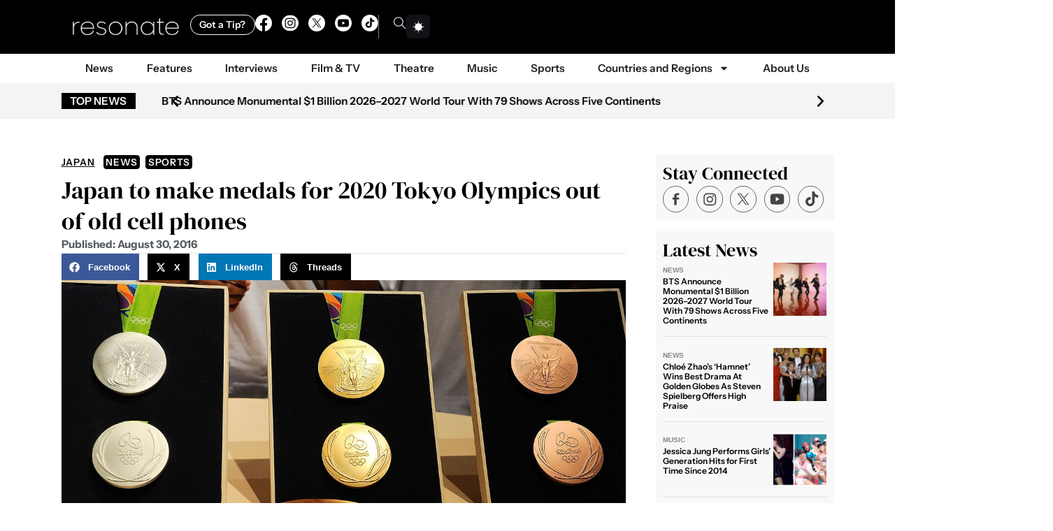

--- FILE ---
content_type: text/html; charset=UTF-8
request_url: https://www.weareresonate.com/2016/08/tokyo-make-medals-2020-olympics-old-cell-phones/
body_size: 48613
content:
<!doctype html>
<html lang="en-US">
<head>
	<meta charset="UTF-8">
	<meta name="viewport" content="width=device-width, initial-scale=1">
	<link rel="profile" href="https://gmpg.org/xfn/11">
	<meta name='robots' content='index, follow, max-image-preview:large, max-snippet:-1, max-video-preview:-1' />
 <style type="text/css" class="darkify_inline_css"> :root { --darkify_dark_mode_bg: #0F0F0F; --darkify_dark_mode_secondary_bg: #171717; --darkify_dark_mode_text_color: #BEBEBE; --darkify_dark_mode_link_color: #FFFFFF; --darkify_dark_mode_link_hover_color: #CCCCCC; --darkify_dark_mode_input_bg: #BEBEBE; --darkify_dark_mode_input_text_color: #2D2D2D; --darkify_dark_mode_input_placeholder_color: #989898; --darkify_dark_mode_border_color: #4A4A4A; --darkify_dark_mode_btn_text_color: #2D2D2D; --darkify_dark_mode_btn_bg: #BEBEBE; } </style> <style type="text/css" class="darkify_inline_css"> .darkify_dark_mode_enabled::-webkit-scrollbar { background: #29292a !important; } .darkify_dark_mode_enabled::-webkit-scrollbar-track { background: #29292a !important; } .darkify_dark_mode_enabled::-webkit-scrollbar-thumb { background-color: #52565a !important; } .darkify_dark_mode_enabled::-webkit-scrollbar-corner { background-color: #52565a !important; } .darkify_dark_mode_enabled::-webkit-scrollbar-button { background-color: transparent !important; background-repeat: no-repeat !important; background-size: contain !important; background-position: center !important; } .darkify_dark_mode_enabled::-webkit-scrollbar-button:start { background-image: url(https://www.weareresonate.com/wp-content/plugins/darkify-pro/assets/img/others/scroll_arrow_up.svg) !important; } .darkify_dark_mode_enabled::-webkit-scrollbar-button:end { background-image: url(https://www.weareresonate.com/wp-content/plugins/darkify-pro/assets/img/others/scroll_arrow_down.svg) !important; } .darkify_dark_mode_enabled::-webkit-scrollbar-button:start:horizontal { background-image: url(https://www.weareresonate.com/wp-content/plugins/darkify-pro/assets/img/others/scroll_arrow_left.svg) !important; } .darkify_dark_mode_enabled::-webkit-scrollbar-button:end:horizontal { background-image: url(https://www.weareresonate.com/wp-content/plugins/darkify-pro/assets/img/others/scroll_arrow_right.svg) !important; }</style><script type="text/javascript" class="darkify_inline_js"> var darkify_switch_unique_id = "334420104"; var darkify_is_this_admin_panel = "0"; var darkify_enable_default_dark_mode = ""; var darkify_enable_os_aware = "1"; var darkify_enable_keyboard_shortcut = "1"; var darkify_enable_time_based_dark = ""; var darkify_time_based_dark_start = "19:00"; var darkify_time_based_dark_stop = "07:00"; var darkify_enable_switch_dragging = "1"; var darkify_alternative_dark_mode_switch = ""; var darkify_enable_low_image_brightness = "1"; var darkify_image_brightness_to = "80"; var darkify_disallowed_low_brightness_images = ""; var darkify_enable_image_grayscale = ""; var darkify_image_grayscale_to = "80"; var darkify_disallowed_grayscale_images = ""; var darkify_enable_bg_image_darken = ""; var darkify_bg_image_darken_to = ""; var darkify_enable_invert_inline_svg = ""; var darkify_enable_invert_images = ""; var darkify_invert_images_allowed_urls = "[]"; var darkify_image_replacements = "[]"; var darkify_enable_low_video_brightness = "1"; var darkify_video_brightness_to = "80"; var darkify_enable_video_grayscale = ""; var darkify_video_grayscale_to = ""; var darkify_video_replacements = "[]"; var darkify_allowed_elements = ""; var darkify_allowed_elements_raw = ""; var darkify_allowed_elements_force_to_correct = "1"; var darkify_disallowed_elements = ".darkify_ignore, .darkify_ignore *, .darkify_switch, .darkify_switch *, .elementor-background-overlay, .elementor-element-overlay, .elementor-button-link, .elementor-button-link *, .elementor-widget-spacer, .elementor-widget-spacer *, .wp-block-button__link, .wp-block-button__link *"; var darkify_disallowed_elements_raw = ""; var darkify_disallowed_elements_force_to_correct = "1";</script>
	<!-- This site is optimized with the Yoast SEO Premium plugin v26.5 (Yoast SEO v26.5) - https://yoast.com/wordpress/plugins/seo/ -->
	<title>Japan to make medals for 2020 Tokyo Olympics out of old cell phones</title>
	<link rel="canonical" href="https://www.weareresonate.com/2016/08/tokyo-make-medals-2020-olympics-old-cell-phones/" />
	<meta property="og:locale" content="en_US" />
	<meta property="og:type" content="article" />
	<meta property="og:title" content="Japan to make medals for 2020 Tokyo Olympics out of old cell phones" />
	<meta property="og:description" content="Japan is planning to make their medals for the 2020 Tokyo Olympics out of used cell phones and other electronic devices. The host country is hoping to make the Olympics medals out of the gold, silver and bronze found in the devices. Japan has plenty of e-waste to recycle and fortunately, Olympics medals don&#8217;t require [&hellip;]" />
	<meta property="og:url" content="https://www.weareresonate.com/2016/08/tokyo-make-medals-2020-olympics-old-cell-phones/" />
	<meta property="og:site_name" content="Resonate" />
	<meta property="article:publisher" content="http://facebook.com/resonatevoices/" />
	<meta property="article:published_time" content="2016-08-30T13:39:02+00:00" />
	<meta property="article:modified_time" content="2025-09-09T23:35:19+00:00" />
	<meta property="og:image" content="https://www.weareresonate.com/wp-content/uploads/2016/08/1200px-Medalhas_Rio_2016.jpg" />
	<meta property="og:image:width" content="1200" />
	<meta property="og:image:height" content="798" />
	<meta property="og:image:type" content="image/jpeg" />
	<meta name="twitter:card" content="summary_large_image" />
	<meta name="twitter:creator" content="@resonatevoices" />
	<meta name="twitter:site" content="@resonatevoices" />
	<meta name="twitter:label1" content="Written by" />
	<meta name="twitter:data1" content="" />
	<meta name="twitter:label2" content="Est. reading time" />
	<meta name="twitter:data2" content="1 minute" />
	<script type="application/ld+json" class="yoast-schema-graph">{"@context":"https://schema.org","@graph":[{"@type":"NewsArticle","@id":"https://www.weareresonate.com/2016/08/tokyo-make-medals-2020-olympics-old-cell-phones/#article","isPartOf":{"@id":"https://www.weareresonate.com/2016/08/tokyo-make-medals-2020-olympics-old-cell-phones/"},"author":{"name":"","@id":""},"headline":"Japan to make medals for 2020 Tokyo Olympics out of old cell phones","datePublished":"2016-08-30T13:39:02+00:00","dateModified":"2025-09-09T23:35:19+00:00","mainEntityOfPage":{"@id":"https://www.weareresonate.com/2016/08/tokyo-make-medals-2020-olympics-old-cell-phones/"},"wordCount":259,"commentCount":0,"publisher":{"@id":"https://www.weareresonate.com/#organization"},"image":{"@id":"https://www.weareresonate.com/2016/08/tokyo-make-medals-2020-olympics-old-cell-phones/#primaryimage"},"thumbnailUrl":"https://www.weareresonate.com/wp-content/uploads/2016/08/1200px-Medalhas_Rio_2016.jpg","keywords":["2020 tokyo olympics","medals","olympics"],"articleSection":["Japan","News","Sports"],"inLanguage":"en-US"},{"@type":"WebPage","@id":"https://www.weareresonate.com/2016/08/tokyo-make-medals-2020-olympics-old-cell-phones/","url":"https://www.weareresonate.com/2016/08/tokyo-make-medals-2020-olympics-old-cell-phones/","name":"Japan to make medals for 2020 Tokyo Olympics out of old cell phones","isPartOf":{"@id":"https://www.weareresonate.com/#website"},"primaryImageOfPage":{"@id":"https://www.weareresonate.com/2016/08/tokyo-make-medals-2020-olympics-old-cell-phones/#primaryimage"},"image":{"@id":"https://www.weareresonate.com/2016/08/tokyo-make-medals-2020-olympics-old-cell-phones/#primaryimage"},"thumbnailUrl":"https://www.weareresonate.com/wp-content/uploads/2016/08/1200px-Medalhas_Rio_2016.jpg","datePublished":"2016-08-30T13:39:02+00:00","dateModified":"2025-09-09T23:35:19+00:00","breadcrumb":{"@id":"https://www.weareresonate.com/2016/08/tokyo-make-medals-2020-olympics-old-cell-phones/#breadcrumb"},"inLanguage":"en-US","potentialAction":[{"@type":"ReadAction","target":["https://www.weareresonate.com/2016/08/tokyo-make-medals-2020-olympics-old-cell-phones/"]}]},{"@type":"ImageObject","inLanguage":"en-US","@id":"https://www.weareresonate.com/2016/08/tokyo-make-medals-2020-olympics-old-cell-phones/#primaryimage","url":"https://www.weareresonate.com/wp-content/uploads/2016/08/1200px-Medalhas_Rio_2016.jpg","contentUrl":"https://www.weareresonate.com/wp-content/uploads/2016/08/1200px-Medalhas_Rio_2016.jpg","width":1200,"height":798},{"@type":"BreadcrumbList","@id":"https://www.weareresonate.com/2016/08/tokyo-make-medals-2020-olympics-old-cell-phones/#breadcrumb","itemListElement":[{"@type":"ListItem","position":1,"name":"Home","item":"https://www.weareresonate.com/"},{"@type":"ListItem","position":2,"name":"News","item":"https://www.weareresonate.com/category/news/"},{"@type":"ListItem","position":3,"name":"Japan to make medals for 2020 Tokyo Olympics out of old cell phones"}]},{"@type":"WebSite","@id":"https://www.weareresonate.com/#website","url":"https://www.weareresonate.com/","name":"Resonate","description":"Global Voices on East Asian Issues","publisher":{"@id":"https://www.weareresonate.com/#organization"},"alternateName":"Resonate","potentialAction":[{"@type":"SearchAction","target":{"@type":"EntryPoint","urlTemplate":"https://www.weareresonate.com/?s={search_term_string}"},"query-input":{"@type":"PropertyValueSpecification","valueRequired":true,"valueName":"search_term_string"}}],"inLanguage":"en-US"},{"@type":"Organization","@id":"https://www.weareresonate.com/#organization","name":"Resonate","alternateName":"Resonate","url":"https://www.weareresonate.com/","logo":{"@type":"ImageObject","inLanguage":"en-US","@id":"https://www.weareresonate.com/#/schema/logo/image/","url":"https://www.weareresonate.com/wp-content/uploads/2016/05/cropped-print_favicon.png","contentUrl":"https://www.weareresonate.com/wp-content/uploads/2016/05/cropped-print_favicon.png","width":512,"height":512,"caption":"Resonate"},"image":{"@id":"https://www.weareresonate.com/#/schema/logo/image/"},"sameAs":["http://facebook.com/resonatevoices/","https://x.com/resonatevoices","https://www.instagram.com/resonatevoices/"],"publishingPrinciples":"https://www.weareresonate.com/about-us/"},{"@type":"Person","@id":"","url":"https://www.weareresonate.com/author/"}]}</script>
	<!-- / Yoast SEO Premium plugin. -->


<link rel='dns-prefetch' href='//www.googletagmanager.com' />
<link rel='dns-prefetch' href='//pagead2.googlesyndication.com' />
<link rel='dns-prefetch' href='//fundingchoicesmessages.google.com' />
<link rel="alternate" type="application/rss+xml" title="Resonate &raquo; Feed" href="https://www.weareresonate.com/feed/" />
<style id='wp-img-auto-sizes-contain-inline-css'>
img:is([sizes=auto i],[sizes^="auto," i]){contain-intrinsic-size:3000px 1500px}
/*# sourceURL=wp-img-auto-sizes-contain-inline-css */
</style>
<link rel='stylesheet' id='sbr_styles-css' href='https://www.weareresonate.com/wp-content/plugins/reviews-feed/assets/css/sbr-styles.min.css?ver=2.1.1' media='all' />
<link rel='stylesheet' id='sby_styles-css' href='https://www.weareresonate.com/wp-content/plugins/feeds-for-youtube/css/sb-youtube-free.min.css?ver=2.4.0' media='all' />
<link rel='stylesheet' id='wp-block-library-css' href='https://www.weareresonate.com/wp-includes/css/dist/block-library/style.min.css?ver=2f8c1186fdd582d5c67af8f848f9316b' media='all' />
<style id='global-styles-inline-css'>
:root{--wp--preset--aspect-ratio--square: 1;--wp--preset--aspect-ratio--4-3: 4/3;--wp--preset--aspect-ratio--3-4: 3/4;--wp--preset--aspect-ratio--3-2: 3/2;--wp--preset--aspect-ratio--2-3: 2/3;--wp--preset--aspect-ratio--16-9: 16/9;--wp--preset--aspect-ratio--9-16: 9/16;--wp--preset--color--black: #000000;--wp--preset--color--cyan-bluish-gray: #abb8c3;--wp--preset--color--white: #ffffff;--wp--preset--color--pale-pink: #f78da7;--wp--preset--color--vivid-red: #cf2e2e;--wp--preset--color--luminous-vivid-orange: #ff6900;--wp--preset--color--luminous-vivid-amber: #fcb900;--wp--preset--color--light-green-cyan: #7bdcb5;--wp--preset--color--vivid-green-cyan: #00d084;--wp--preset--color--pale-cyan-blue: #8ed1fc;--wp--preset--color--vivid-cyan-blue: #0693e3;--wp--preset--color--vivid-purple: #9b51e0;--wp--preset--gradient--vivid-cyan-blue-to-vivid-purple: linear-gradient(135deg,rgb(6,147,227) 0%,rgb(155,81,224) 100%);--wp--preset--gradient--light-green-cyan-to-vivid-green-cyan: linear-gradient(135deg,rgb(122,220,180) 0%,rgb(0,208,130) 100%);--wp--preset--gradient--luminous-vivid-amber-to-luminous-vivid-orange: linear-gradient(135deg,rgb(252,185,0) 0%,rgb(255,105,0) 100%);--wp--preset--gradient--luminous-vivid-orange-to-vivid-red: linear-gradient(135deg,rgb(255,105,0) 0%,rgb(207,46,46) 100%);--wp--preset--gradient--very-light-gray-to-cyan-bluish-gray: linear-gradient(135deg,rgb(238,238,238) 0%,rgb(169,184,195) 100%);--wp--preset--gradient--cool-to-warm-spectrum: linear-gradient(135deg,rgb(74,234,220) 0%,rgb(151,120,209) 20%,rgb(207,42,186) 40%,rgb(238,44,130) 60%,rgb(251,105,98) 80%,rgb(254,248,76) 100%);--wp--preset--gradient--blush-light-purple: linear-gradient(135deg,rgb(255,206,236) 0%,rgb(152,150,240) 100%);--wp--preset--gradient--blush-bordeaux: linear-gradient(135deg,rgb(254,205,165) 0%,rgb(254,45,45) 50%,rgb(107,0,62) 100%);--wp--preset--gradient--luminous-dusk: linear-gradient(135deg,rgb(255,203,112) 0%,rgb(199,81,192) 50%,rgb(65,88,208) 100%);--wp--preset--gradient--pale-ocean: linear-gradient(135deg,rgb(255,245,203) 0%,rgb(182,227,212) 50%,rgb(51,167,181) 100%);--wp--preset--gradient--electric-grass: linear-gradient(135deg,rgb(202,248,128) 0%,rgb(113,206,126) 100%);--wp--preset--gradient--midnight: linear-gradient(135deg,rgb(2,3,129) 0%,rgb(40,116,252) 100%);--wp--preset--font-size--small: 13px;--wp--preset--font-size--medium: 20px;--wp--preset--font-size--large: 36px;--wp--preset--font-size--x-large: 42px;--wp--preset--spacing--20: 0.44rem;--wp--preset--spacing--30: 0.67rem;--wp--preset--spacing--40: 1rem;--wp--preset--spacing--50: 1.5rem;--wp--preset--spacing--60: 2.25rem;--wp--preset--spacing--70: 3.38rem;--wp--preset--spacing--80: 5.06rem;--wp--preset--shadow--natural: 6px 6px 9px rgba(0, 0, 0, 0.2);--wp--preset--shadow--deep: 12px 12px 50px rgba(0, 0, 0, 0.4);--wp--preset--shadow--sharp: 6px 6px 0px rgba(0, 0, 0, 0.2);--wp--preset--shadow--outlined: 6px 6px 0px -3px rgb(255, 255, 255), 6px 6px rgb(0, 0, 0);--wp--preset--shadow--crisp: 6px 6px 0px rgb(0, 0, 0);}:root { --wp--style--global--content-size: 800px;--wp--style--global--wide-size: 1200px; }:where(body) { margin: 0; }.wp-site-blocks > .alignleft { float: left; margin-right: 2em; }.wp-site-blocks > .alignright { float: right; margin-left: 2em; }.wp-site-blocks > .aligncenter { justify-content: center; margin-left: auto; margin-right: auto; }:where(.wp-site-blocks) > * { margin-block-start: 24px; margin-block-end: 0; }:where(.wp-site-blocks) > :first-child { margin-block-start: 0; }:where(.wp-site-blocks) > :last-child { margin-block-end: 0; }:root { --wp--style--block-gap: 24px; }:root :where(.is-layout-flow) > :first-child{margin-block-start: 0;}:root :where(.is-layout-flow) > :last-child{margin-block-end: 0;}:root :where(.is-layout-flow) > *{margin-block-start: 24px;margin-block-end: 0;}:root :where(.is-layout-constrained) > :first-child{margin-block-start: 0;}:root :where(.is-layout-constrained) > :last-child{margin-block-end: 0;}:root :where(.is-layout-constrained) > *{margin-block-start: 24px;margin-block-end: 0;}:root :where(.is-layout-flex){gap: 24px;}:root :where(.is-layout-grid){gap: 24px;}.is-layout-flow > .alignleft{float: left;margin-inline-start: 0;margin-inline-end: 2em;}.is-layout-flow > .alignright{float: right;margin-inline-start: 2em;margin-inline-end: 0;}.is-layout-flow > .aligncenter{margin-left: auto !important;margin-right: auto !important;}.is-layout-constrained > .alignleft{float: left;margin-inline-start: 0;margin-inline-end: 2em;}.is-layout-constrained > .alignright{float: right;margin-inline-start: 2em;margin-inline-end: 0;}.is-layout-constrained > .aligncenter{margin-left: auto !important;margin-right: auto !important;}.is-layout-constrained > :where(:not(.alignleft):not(.alignright):not(.alignfull)){max-width: var(--wp--style--global--content-size);margin-left: auto !important;margin-right: auto !important;}.is-layout-constrained > .alignwide{max-width: var(--wp--style--global--wide-size);}body .is-layout-flex{display: flex;}.is-layout-flex{flex-wrap: wrap;align-items: center;}.is-layout-flex > :is(*, div){margin: 0;}body .is-layout-grid{display: grid;}.is-layout-grid > :is(*, div){margin: 0;}body{padding-top: 0px;padding-right: 0px;padding-bottom: 0px;padding-left: 0px;}a:where(:not(.wp-element-button)){text-decoration: underline;}:root :where(.wp-element-button, .wp-block-button__link){background-color: #32373c;border-width: 0;color: #fff;font-family: inherit;font-size: inherit;font-style: inherit;font-weight: inherit;letter-spacing: inherit;line-height: inherit;padding-top: calc(0.667em + 2px);padding-right: calc(1.333em + 2px);padding-bottom: calc(0.667em + 2px);padding-left: calc(1.333em + 2px);text-decoration: none;text-transform: inherit;}.has-black-color{color: var(--wp--preset--color--black) !important;}.has-cyan-bluish-gray-color{color: var(--wp--preset--color--cyan-bluish-gray) !important;}.has-white-color{color: var(--wp--preset--color--white) !important;}.has-pale-pink-color{color: var(--wp--preset--color--pale-pink) !important;}.has-vivid-red-color{color: var(--wp--preset--color--vivid-red) !important;}.has-luminous-vivid-orange-color{color: var(--wp--preset--color--luminous-vivid-orange) !important;}.has-luminous-vivid-amber-color{color: var(--wp--preset--color--luminous-vivid-amber) !important;}.has-light-green-cyan-color{color: var(--wp--preset--color--light-green-cyan) !important;}.has-vivid-green-cyan-color{color: var(--wp--preset--color--vivid-green-cyan) !important;}.has-pale-cyan-blue-color{color: var(--wp--preset--color--pale-cyan-blue) !important;}.has-vivid-cyan-blue-color{color: var(--wp--preset--color--vivid-cyan-blue) !important;}.has-vivid-purple-color{color: var(--wp--preset--color--vivid-purple) !important;}.has-black-background-color{background-color: var(--wp--preset--color--black) !important;}.has-cyan-bluish-gray-background-color{background-color: var(--wp--preset--color--cyan-bluish-gray) !important;}.has-white-background-color{background-color: var(--wp--preset--color--white) !important;}.has-pale-pink-background-color{background-color: var(--wp--preset--color--pale-pink) !important;}.has-vivid-red-background-color{background-color: var(--wp--preset--color--vivid-red) !important;}.has-luminous-vivid-orange-background-color{background-color: var(--wp--preset--color--luminous-vivid-orange) !important;}.has-luminous-vivid-amber-background-color{background-color: var(--wp--preset--color--luminous-vivid-amber) !important;}.has-light-green-cyan-background-color{background-color: var(--wp--preset--color--light-green-cyan) !important;}.has-vivid-green-cyan-background-color{background-color: var(--wp--preset--color--vivid-green-cyan) !important;}.has-pale-cyan-blue-background-color{background-color: var(--wp--preset--color--pale-cyan-blue) !important;}.has-vivid-cyan-blue-background-color{background-color: var(--wp--preset--color--vivid-cyan-blue) !important;}.has-vivid-purple-background-color{background-color: var(--wp--preset--color--vivid-purple) !important;}.has-black-border-color{border-color: var(--wp--preset--color--black) !important;}.has-cyan-bluish-gray-border-color{border-color: var(--wp--preset--color--cyan-bluish-gray) !important;}.has-white-border-color{border-color: var(--wp--preset--color--white) !important;}.has-pale-pink-border-color{border-color: var(--wp--preset--color--pale-pink) !important;}.has-vivid-red-border-color{border-color: var(--wp--preset--color--vivid-red) !important;}.has-luminous-vivid-orange-border-color{border-color: var(--wp--preset--color--luminous-vivid-orange) !important;}.has-luminous-vivid-amber-border-color{border-color: var(--wp--preset--color--luminous-vivid-amber) !important;}.has-light-green-cyan-border-color{border-color: var(--wp--preset--color--light-green-cyan) !important;}.has-vivid-green-cyan-border-color{border-color: var(--wp--preset--color--vivid-green-cyan) !important;}.has-pale-cyan-blue-border-color{border-color: var(--wp--preset--color--pale-cyan-blue) !important;}.has-vivid-cyan-blue-border-color{border-color: var(--wp--preset--color--vivid-cyan-blue) !important;}.has-vivid-purple-border-color{border-color: var(--wp--preset--color--vivid-purple) !important;}.has-vivid-cyan-blue-to-vivid-purple-gradient-background{background: var(--wp--preset--gradient--vivid-cyan-blue-to-vivid-purple) !important;}.has-light-green-cyan-to-vivid-green-cyan-gradient-background{background: var(--wp--preset--gradient--light-green-cyan-to-vivid-green-cyan) !important;}.has-luminous-vivid-amber-to-luminous-vivid-orange-gradient-background{background: var(--wp--preset--gradient--luminous-vivid-amber-to-luminous-vivid-orange) !important;}.has-luminous-vivid-orange-to-vivid-red-gradient-background{background: var(--wp--preset--gradient--luminous-vivid-orange-to-vivid-red) !important;}.has-very-light-gray-to-cyan-bluish-gray-gradient-background{background: var(--wp--preset--gradient--very-light-gray-to-cyan-bluish-gray) !important;}.has-cool-to-warm-spectrum-gradient-background{background: var(--wp--preset--gradient--cool-to-warm-spectrum) !important;}.has-blush-light-purple-gradient-background{background: var(--wp--preset--gradient--blush-light-purple) !important;}.has-blush-bordeaux-gradient-background{background: var(--wp--preset--gradient--blush-bordeaux) !important;}.has-luminous-dusk-gradient-background{background: var(--wp--preset--gradient--luminous-dusk) !important;}.has-pale-ocean-gradient-background{background: var(--wp--preset--gradient--pale-ocean) !important;}.has-electric-grass-gradient-background{background: var(--wp--preset--gradient--electric-grass) !important;}.has-midnight-gradient-background{background: var(--wp--preset--gradient--midnight) !important;}.has-small-font-size{font-size: var(--wp--preset--font-size--small) !important;}.has-medium-font-size{font-size: var(--wp--preset--font-size--medium) !important;}.has-large-font-size{font-size: var(--wp--preset--font-size--large) !important;}.has-x-large-font-size{font-size: var(--wp--preset--font-size--x-large) !important;}
:root :where(.wp-block-pullquote){font-size: 1.5em;line-height: 1.6;}
/*# sourceURL=global-styles-inline-css */
</style>
<link rel='stylesheet' id='ctf_styles-css' href='https://www.weareresonate.com/wp-content/plugins/custom-twitter-feeds/css/ctf-styles.min.css?ver=2.3.1' media='all' />
<link rel='stylesheet' id='theme-classic-css' href='https://www.weareresonate.com/wp-content/plugins/darkify-pro/public/css/switcher/classic.css?ver=1.0.1' media='all' />
<link rel='stylesheet' id='darkify-client-main-css' href='https://www.weareresonate.com/wp-content/plugins/darkify-pro/assets/css/client_main.css?ver=1.0.1' media='all' />
<link rel='stylesheet' id='hello-elementor-css' href='https://www.weareresonate.com/wp-content/themes/hello-elementor/assets/css/reset.css?ver=3.4.4' media='all' />
<link rel='stylesheet' id='hello-elementor-theme-style-css' href='https://www.weareresonate.com/wp-content/themes/hello-elementor/assets/css/theme.css?ver=3.4.4' media='all' />
<link rel='stylesheet' id='hello-elementor-header-footer-css' href='https://www.weareresonate.com/wp-content/themes/hello-elementor/assets/css/header-footer.css?ver=3.4.4' media='all' />
<link rel='stylesheet' id='elementor-frontend-css' href='https://www.weareresonate.com/wp-content/plugins/elementor/assets/css/frontend.min.css?ver=3.33.3' media='all' />
<link rel='stylesheet' id='elementor-post-51447-css' href='https://www.weareresonate.com/wp-content/uploads/elementor/css/post-51447.css?ver=1768320524' media='all' />
<link rel='stylesheet' id='widget-image-css' href='https://www.weareresonate.com/wp-content/plugins/elementor/assets/css/widget-image.min.css?ver=3.33.3' media='all' />
<link rel='stylesheet' id='widget-social-icons-css' href='https://www.weareresonate.com/wp-content/plugins/elementor/assets/css/widget-social-icons.min.css?ver=3.33.3' media='all' />
<link rel='stylesheet' id='e-apple-webkit-css' href='https://www.weareresonate.com/wp-content/plugins/elementor/assets/css/conditionals/apple-webkit.min.css?ver=3.33.3' media='all' />
<link rel='stylesheet' id='widget-search-css' href='https://www.weareresonate.com/wp-content/plugins/elementor-pro/assets/css/widget-search.min.css?ver=3.33.2' media='all' />
<link rel='stylesheet' id='widget-nav-menu-css' href='https://www.weareresonate.com/wp-content/plugins/elementor-pro/assets/css/widget-nav-menu.min.css?ver=3.33.2' media='all' />
<link rel='stylesheet' id='e-sticky-css' href='https://www.weareresonate.com/wp-content/plugins/elementor-pro/assets/css/modules/sticky.min.css?ver=3.33.2' media='all' />
<link rel='stylesheet' id='swiper-css' href='https://www.weareresonate.com/wp-content/plugins/elementor/assets/lib/swiper/v8/css/swiper.min.css?ver=8.4.5' media='all' />
<link rel='stylesheet' id='e-swiper-css' href='https://www.weareresonate.com/wp-content/plugins/elementor/assets/css/conditionals/e-swiper.min.css?ver=3.33.3' media='all' />
<link rel='stylesheet' id='widget-loop-common-css' href='https://www.weareresonate.com/wp-content/plugins/elementor-pro/assets/css/widget-loop-common.min.css?ver=3.33.2' media='all' />
<link rel='stylesheet' id='widget-loop-carousel-css' href='https://www.weareresonate.com/wp-content/plugins/elementor-pro/assets/css/widget-loop-carousel.min.css?ver=3.33.2' media='all' />
<link rel='stylesheet' id='widget-post-info-css' href='https://www.weareresonate.com/wp-content/plugins/elementor-pro/assets/css/widget-post-info.min.css?ver=3.33.2' media='all' />
<link rel='stylesheet' id='widget-icon-list-css' href='https://www.weareresonate.com/wp-content/plugins/elementor/assets/css/widget-icon-list.min.css?ver=3.33.3' media='all' />
<link rel='stylesheet' id='widget-heading-css' href='https://www.weareresonate.com/wp-content/plugins/elementor/assets/css/widget-heading.min.css?ver=3.33.3' media='all' />
<link rel='stylesheet' id='widget-divider-css' href='https://www.weareresonate.com/wp-content/plugins/elementor/assets/css/widget-divider.min.css?ver=3.33.3' media='all' />
<link rel='stylesheet' id='widget-share-buttons-css' href='https://www.weareresonate.com/wp-content/plugins/elementor-pro/assets/css/widget-share-buttons.min.css?ver=3.33.2' media='all' />
<link rel='stylesheet' id='widget-author-box-css' href='https://www.weareresonate.com/wp-content/plugins/elementor-pro/assets/css/widget-author-box.min.css?ver=3.33.2' media='all' />
<link rel='stylesheet' id='widget-loop-grid-css' href='https://www.weareresonate.com/wp-content/plugins/elementor-pro/assets/css/widget-loop-grid.min.css?ver=3.33.2' media='all' />
<link rel='stylesheet' id='sby-styles-css' href='https://www.weareresonate.com/wp-content/plugins/feeds-for-youtube/css/sb-youtube-free.min.css?ver=2.4.0' media='all' />
<link rel='stylesheet' id='elementor-post-51560-css' href='https://www.weareresonate.com/wp-content/uploads/elementor/css/post-51560.css?ver=1768320525' media='all' />
<link rel='stylesheet' id='elementor-post-51510-css' href='https://www.weareresonate.com/wp-content/uploads/elementor/css/post-51510.css?ver=1768320525' media='all' />
<link rel='stylesheet' id='elementor-post-51459-css' href='https://www.weareresonate.com/wp-content/uploads/elementor/css/post-51459.css?ver=1768320527' media='all' />
<link rel='stylesheet' id='hello-elementor-child-style-css' href='https://www.weareresonate.com/wp-content/themes/hello-theme-child/style.css?ver=2.0.0' media='all' />
<link rel='stylesheet' id='elementor-gf-local-dmserifdisplay-css' href='https://www.weareresonate.com/wp-content/uploads/elementor/google-fonts/css/dmserifdisplay.css?ver=1757396758' media='all' />
<link rel='stylesheet' id='elementor-gf-local-robotoslab-css' href='https://www.weareresonate.com/wp-content/uploads/elementor/google-fonts/css/robotoslab.css?ver=1757396760' media='all' />
<link rel='stylesheet' id='elementor-gf-local-instrumentsans-css' href='https://www.weareresonate.com/wp-content/uploads/elementor/google-fonts/css/instrumentsans.css?ver=1757396761' media='all' />
<link rel='stylesheet' id='elementor-gf-local-lora-css' href='https://www.weareresonate.com/wp-content/uploads/elementor/google-fonts/css/lora.css?ver=1757396765' media='all' />
<script src="https://www.weareresonate.com/wp-includes/js/jquery/jquery.min.js?ver=3.7.1" id="jquery-core-js"></script>
<script src="https://www.weareresonate.com/wp-includes/js/jquery/jquery-migrate.min.js?ver=3.4.1" id="jquery-migrate-js"></script>

<!-- Google tag (gtag.js) snippet added by Site Kit -->
<!-- Google Analytics snippet added by Site Kit -->
<script src="https://www.googletagmanager.com/gtag/js?id=GT-WVXDWHH" id="google_gtagjs-js" async></script>
<script id="google_gtagjs-js-after">
window.dataLayer = window.dataLayer || [];function gtag(){dataLayer.push(arguments);}
gtag("set","linker",{"domains":["www.weareresonate.com"]});
gtag("js", new Date());
gtag("set", "developer_id.dZTNiMT", true);
gtag("config", "GT-WVXDWHH");
//# sourceURL=google_gtagjs-js-after
</script>
<meta name="generator" content="Site Kit by Google 1.170.0" />
<!-- Google AdSense meta tags added by Site Kit -->
<meta name="google-adsense-platform-account" content="ca-host-pub-2644536267352236">
<meta name="google-adsense-platform-domain" content="sitekit.withgoogle.com">
<!-- End Google AdSense meta tags added by Site Kit -->
<meta name="generator" content="Elementor 3.33.3; features: e_font_icon_svg, additional_custom_breakpoints; settings: css_print_method-external, google_font-enabled, font_display-auto">
			<style>
				.e-con.e-parent:nth-of-type(n+4):not(.e-lazyloaded):not(.e-no-lazyload),
				.e-con.e-parent:nth-of-type(n+4):not(.e-lazyloaded):not(.e-no-lazyload) * {
					background-image: none !important;
				}
				@media screen and (max-height: 1024px) {
					.e-con.e-parent:nth-of-type(n+3):not(.e-lazyloaded):not(.e-no-lazyload),
					.e-con.e-parent:nth-of-type(n+3):not(.e-lazyloaded):not(.e-no-lazyload) * {
						background-image: none !important;
					}
				}
				@media screen and (max-height: 640px) {
					.e-con.e-parent:nth-of-type(n+2):not(.e-lazyloaded):not(.e-no-lazyload),
					.e-con.e-parent:nth-of-type(n+2):not(.e-lazyloaded):not(.e-no-lazyload) * {
						background-image: none !important;
					}
				}
			</style>
			
<!-- Google AdSense snippet added by Site Kit -->
<script async src="https://pagead2.googlesyndication.com/pagead/js/adsbygoogle.js?client=ca-pub-5509260441756042&amp;host=ca-host-pub-2644536267352236" crossorigin="anonymous"></script>

<!-- End Google AdSense snippet added by Site Kit -->

<!-- Google AdSense Ad Blocking Recovery snippet added by Site Kit -->
<script async src="https://fundingchoicesmessages.google.com/i/pub-5509260441756042?ers=1" nonce="vkYqvOsucMx8QdTPJFHU5A"></script><script nonce="vkYqvOsucMx8QdTPJFHU5A">(function() {function signalGooglefcPresent() {if (!window.frames['googlefcPresent']) {if (document.body) {const iframe = document.createElement('iframe'); iframe.style = 'width: 0; height: 0; border: none; z-index: -1000; left: -1000px; top: -1000px;'; iframe.style.display = 'none'; iframe.name = 'googlefcPresent'; document.body.appendChild(iframe);} else {setTimeout(signalGooglefcPresent, 0);}}}signalGooglefcPresent();})();</script>
<!-- End Google AdSense Ad Blocking Recovery snippet added by Site Kit -->

<!-- Google AdSense Ad Blocking Recovery Error Protection snippet added by Site Kit -->
<script>(function(){'use strict';function aa(a){var b=0;return function(){return b<a.length?{done:!1,value:a[b++]}:{done:!0}}}var ba="function"==typeof Object.defineProperties?Object.defineProperty:function(a,b,c){if(a==Array.prototype||a==Object.prototype)return a;a[b]=c.value;return a};
function ea(a){a=["object"==typeof globalThis&&globalThis,a,"object"==typeof window&&window,"object"==typeof self&&self,"object"==typeof global&&global];for(var b=0;b<a.length;++b){var c=a[b];if(c&&c.Math==Math)return c}throw Error("Cannot find global object");}var fa=ea(this);function ha(a,b){if(b)a:{var c=fa;a=a.split(".");for(var d=0;d<a.length-1;d++){var e=a[d];if(!(e in c))break a;c=c[e]}a=a[a.length-1];d=c[a];b=b(d);b!=d&&null!=b&&ba(c,a,{configurable:!0,writable:!0,value:b})}}
var ia="function"==typeof Object.create?Object.create:function(a){function b(){}b.prototype=a;return new b},l;if("function"==typeof Object.setPrototypeOf)l=Object.setPrototypeOf;else{var m;a:{var ja={a:!0},ka={};try{ka.__proto__=ja;m=ka.a;break a}catch(a){}m=!1}l=m?function(a,b){a.__proto__=b;if(a.__proto__!==b)throw new TypeError(a+" is not extensible");return a}:null}var la=l;
function n(a,b){a.prototype=ia(b.prototype);a.prototype.constructor=a;if(la)la(a,b);else for(var c in b)if("prototype"!=c)if(Object.defineProperties){var d=Object.getOwnPropertyDescriptor(b,c);d&&Object.defineProperty(a,c,d)}else a[c]=b[c];a.A=b.prototype}function ma(){for(var a=Number(this),b=[],c=a;c<arguments.length;c++)b[c-a]=arguments[c];return b}
var na="function"==typeof Object.assign?Object.assign:function(a,b){for(var c=1;c<arguments.length;c++){var d=arguments[c];if(d)for(var e in d)Object.prototype.hasOwnProperty.call(d,e)&&(a[e]=d[e])}return a};ha("Object.assign",function(a){return a||na});/*

 Copyright The Closure Library Authors.
 SPDX-License-Identifier: Apache-2.0
*/
var p=this||self;function q(a){return a};var t,u;a:{for(var oa=["CLOSURE_FLAGS"],v=p,x=0;x<oa.length;x++)if(v=v[oa[x]],null==v){u=null;break a}u=v}var pa=u&&u[610401301];t=null!=pa?pa:!1;var z,qa=p.navigator;z=qa?qa.userAgentData||null:null;function A(a){return t?z?z.brands.some(function(b){return(b=b.brand)&&-1!=b.indexOf(a)}):!1:!1}function B(a){var b;a:{if(b=p.navigator)if(b=b.userAgent)break a;b=""}return-1!=b.indexOf(a)};function C(){return t?!!z&&0<z.brands.length:!1}function D(){return C()?A("Chromium"):(B("Chrome")||B("CriOS"))&&!(C()?0:B("Edge"))||B("Silk")};var ra=C()?!1:B("Trident")||B("MSIE");!B("Android")||D();D();B("Safari")&&(D()||(C()?0:B("Coast"))||(C()?0:B("Opera"))||(C()?0:B("Edge"))||(C()?A("Microsoft Edge"):B("Edg/"))||C()&&A("Opera"));var sa={},E=null;var ta="undefined"!==typeof Uint8Array,ua=!ra&&"function"===typeof btoa;var F="function"===typeof Symbol&&"symbol"===typeof Symbol()?Symbol():void 0,G=F?function(a,b){a[F]|=b}:function(a,b){void 0!==a.g?a.g|=b:Object.defineProperties(a,{g:{value:b,configurable:!0,writable:!0,enumerable:!1}})};function va(a){var b=H(a);1!==(b&1)&&(Object.isFrozen(a)&&(a=Array.prototype.slice.call(a)),I(a,b|1))}
var H=F?function(a){return a[F]|0}:function(a){return a.g|0},J=F?function(a){return a[F]}:function(a){return a.g},I=F?function(a,b){a[F]=b}:function(a,b){void 0!==a.g?a.g=b:Object.defineProperties(a,{g:{value:b,configurable:!0,writable:!0,enumerable:!1}})};function wa(){var a=[];G(a,1);return a}function xa(a,b){I(b,(a|0)&-99)}function K(a,b){I(b,(a|34)&-73)}function L(a){a=a>>11&1023;return 0===a?536870912:a};var M={};function N(a){return null!==a&&"object"===typeof a&&!Array.isArray(a)&&a.constructor===Object}var O,ya=[];I(ya,39);O=Object.freeze(ya);var P;function Q(a,b){P=b;a=new a(b);P=void 0;return a}
function R(a,b,c){null==a&&(a=P);P=void 0;if(null==a){var d=96;c?(a=[c],d|=512):a=[];b&&(d=d&-2095105|(b&1023)<<11)}else{if(!Array.isArray(a))throw Error();d=H(a);if(d&64)return a;d|=64;if(c&&(d|=512,c!==a[0]))throw Error();a:{c=a;var e=c.length;if(e){var f=e-1,g=c[f];if(N(g)){d|=256;b=(d>>9&1)-1;e=f-b;1024<=e&&(za(c,b,g),e=1023);d=d&-2095105|(e&1023)<<11;break a}}b&&(g=(d>>9&1)-1,b=Math.max(b,e-g),1024<b&&(za(c,g,{}),d|=256,b=1023),d=d&-2095105|(b&1023)<<11)}}I(a,d);return a}
function za(a,b,c){for(var d=1023+b,e=a.length,f=d;f<e;f++){var g=a[f];null!=g&&g!==c&&(c[f-b]=g)}a.length=d+1;a[d]=c};function Aa(a){switch(typeof a){case "number":return isFinite(a)?a:String(a);case "boolean":return a?1:0;case "object":if(a&&!Array.isArray(a)&&ta&&null!=a&&a instanceof Uint8Array){if(ua){for(var b="",c=0,d=a.length-10240;c<d;)b+=String.fromCharCode.apply(null,a.subarray(c,c+=10240));b+=String.fromCharCode.apply(null,c?a.subarray(c):a);a=btoa(b)}else{void 0===b&&(b=0);if(!E){E={};c="ABCDEFGHIJKLMNOPQRSTUVWXYZabcdefghijklmnopqrstuvwxyz0123456789".split("");d=["+/=","+/","-_=","-_.","-_"];for(var e=
0;5>e;e++){var f=c.concat(d[e].split(""));sa[e]=f;for(var g=0;g<f.length;g++){var h=f[g];void 0===E[h]&&(E[h]=g)}}}b=sa[b];c=Array(Math.floor(a.length/3));d=b[64]||"";for(e=f=0;f<a.length-2;f+=3){var k=a[f],w=a[f+1];h=a[f+2];g=b[k>>2];k=b[(k&3)<<4|w>>4];w=b[(w&15)<<2|h>>6];h=b[h&63];c[e++]=g+k+w+h}g=0;h=d;switch(a.length-f){case 2:g=a[f+1],h=b[(g&15)<<2]||d;case 1:a=a[f],c[e]=b[a>>2]+b[(a&3)<<4|g>>4]+h+d}a=c.join("")}return a}}return a};function Ba(a,b,c){a=Array.prototype.slice.call(a);var d=a.length,e=b&256?a[d-1]:void 0;d+=e?-1:0;for(b=b&512?1:0;b<d;b++)a[b]=c(a[b]);if(e){b=a[b]={};for(var f in e)Object.prototype.hasOwnProperty.call(e,f)&&(b[f]=c(e[f]))}return a}function Da(a,b,c,d,e,f){if(null!=a){if(Array.isArray(a))a=e&&0==a.length&&H(a)&1?void 0:f&&H(a)&2?a:Ea(a,b,c,void 0!==d,e,f);else if(N(a)){var g={},h;for(h in a)Object.prototype.hasOwnProperty.call(a,h)&&(g[h]=Da(a[h],b,c,d,e,f));a=g}else a=b(a,d);return a}}
function Ea(a,b,c,d,e,f){var g=d||c?H(a):0;d=d?!!(g&32):void 0;a=Array.prototype.slice.call(a);for(var h=0;h<a.length;h++)a[h]=Da(a[h],b,c,d,e,f);c&&c(g,a);return a}function Fa(a){return a.s===M?a.toJSON():Aa(a)};function Ga(a,b,c){c=void 0===c?K:c;if(null!=a){if(ta&&a instanceof Uint8Array)return b?a:new Uint8Array(a);if(Array.isArray(a)){var d=H(a);if(d&2)return a;if(b&&!(d&64)&&(d&32||0===d))return I(a,d|34),a;a=Ea(a,Ga,d&4?K:c,!0,!1,!0);b=H(a);b&4&&b&2&&Object.freeze(a);return a}a.s===M&&(b=a.h,c=J(b),a=c&2?a:Q(a.constructor,Ha(b,c,!0)));return a}}function Ha(a,b,c){var d=c||b&2?K:xa,e=!!(b&32);a=Ba(a,b,function(f){return Ga(f,e,d)});G(a,32|(c?2:0));return a};function Ia(a,b){a=a.h;return Ja(a,J(a),b)}function Ja(a,b,c,d){if(-1===c)return null;if(c>=L(b)){if(b&256)return a[a.length-1][c]}else{var e=a.length;if(d&&b&256&&(d=a[e-1][c],null!=d))return d;b=c+((b>>9&1)-1);if(b<e)return a[b]}}function Ka(a,b,c,d,e){var f=L(b);if(c>=f||e){e=b;if(b&256)f=a[a.length-1];else{if(null==d)return;f=a[f+((b>>9&1)-1)]={};e|=256}f[c]=d;e&=-1025;e!==b&&I(a,e)}else a[c+((b>>9&1)-1)]=d,b&256&&(d=a[a.length-1],c in d&&delete d[c]),b&1024&&I(a,b&-1025)}
function La(a,b){var c=Ma;var d=void 0===d?!1:d;var e=a.h;var f=J(e),g=Ja(e,f,b,d);var h=!1;if(null==g||"object"!==typeof g||(h=Array.isArray(g))||g.s!==M)if(h){var k=h=H(g);0===k&&(k|=f&32);k|=f&2;k!==h&&I(g,k);c=new c(g)}else c=void 0;else c=g;c!==g&&null!=c&&Ka(e,f,b,c,d);e=c;if(null==e)return e;a=a.h;f=J(a);f&2||(g=e,c=g.h,h=J(c),g=h&2?Q(g.constructor,Ha(c,h,!1)):g,g!==e&&(e=g,Ka(a,f,b,e,d)));return e}function Na(a,b){a=Ia(a,b);return null==a||"string"===typeof a?a:void 0}
function Oa(a,b){a=Ia(a,b);return null!=a?a:0}function S(a,b){a=Na(a,b);return null!=a?a:""};function T(a,b,c){this.h=R(a,b,c)}T.prototype.toJSON=function(){var a=Ea(this.h,Fa,void 0,void 0,!1,!1);return Pa(this,a,!0)};T.prototype.s=M;T.prototype.toString=function(){return Pa(this,this.h,!1).toString()};
function Pa(a,b,c){var d=a.constructor.v,e=L(J(c?a.h:b)),f=!1;if(d){if(!c){b=Array.prototype.slice.call(b);var g;if(b.length&&N(g=b[b.length-1]))for(f=0;f<d.length;f++)if(d[f]>=e){Object.assign(b[b.length-1]={},g);break}f=!0}e=b;c=!c;g=J(a.h);a=L(g);g=(g>>9&1)-1;for(var h,k,w=0;w<d.length;w++)if(k=d[w],k<a){k+=g;var r=e[k];null==r?e[k]=c?O:wa():c&&r!==O&&va(r)}else h||(r=void 0,e.length&&N(r=e[e.length-1])?h=r:e.push(h={})),r=h[k],null==h[k]?h[k]=c?O:wa():c&&r!==O&&va(r)}d=b.length;if(!d)return b;
var Ca;if(N(h=b[d-1])){a:{var y=h;e={};c=!1;for(var ca in y)Object.prototype.hasOwnProperty.call(y,ca)&&(a=y[ca],Array.isArray(a)&&a!=a&&(c=!0),null!=a?e[ca]=a:c=!0);if(c){for(var rb in e){y=e;break a}y=null}}y!=h&&(Ca=!0);d--}for(;0<d;d--){h=b[d-1];if(null!=h)break;var cb=!0}if(!Ca&&!cb)return b;var da;f?da=b:da=Array.prototype.slice.call(b,0,d);b=da;f&&(b.length=d);y&&b.push(y);return b};function Qa(a){return function(b){if(null==b||""==b)b=new a;else{b=JSON.parse(b);if(!Array.isArray(b))throw Error(void 0);G(b,32);b=Q(a,b)}return b}};function Ra(a){this.h=R(a)}n(Ra,T);var Sa=Qa(Ra);var U;function V(a){this.g=a}V.prototype.toString=function(){return this.g+""};var Ta={};function Ua(){return Math.floor(2147483648*Math.random()).toString(36)+Math.abs(Math.floor(2147483648*Math.random())^Date.now()).toString(36)};function Va(a,b){b=String(b);"application/xhtml+xml"===a.contentType&&(b=b.toLowerCase());return a.createElement(b)}function Wa(a){this.g=a||p.document||document}Wa.prototype.appendChild=function(a,b){a.appendChild(b)};/*

 SPDX-License-Identifier: Apache-2.0
*/
function Xa(a,b){a.src=b instanceof V&&b.constructor===V?b.g:"type_error:TrustedResourceUrl";var c,d;(c=(b=null==(d=(c=(a.ownerDocument&&a.ownerDocument.defaultView||window).document).querySelector)?void 0:d.call(c,"script[nonce]"))?b.nonce||b.getAttribute("nonce")||"":"")&&a.setAttribute("nonce",c)};function Ya(a){a=void 0===a?document:a;return a.createElement("script")};function Za(a,b,c,d,e,f){try{var g=a.g,h=Ya(g);h.async=!0;Xa(h,b);g.head.appendChild(h);h.addEventListener("load",function(){e();d&&g.head.removeChild(h)});h.addEventListener("error",function(){0<c?Za(a,b,c-1,d,e,f):(d&&g.head.removeChild(h),f())})}catch(k){f()}};var $a=p.atob("aHR0cHM6Ly93d3cuZ3N0YXRpYy5jb20vaW1hZ2VzL2ljb25zL21hdGVyaWFsL3N5c3RlbS8xeC93YXJuaW5nX2FtYmVyXzI0ZHAucG5n"),ab=p.atob("WW91IGFyZSBzZWVpbmcgdGhpcyBtZXNzYWdlIGJlY2F1c2UgYWQgb3Igc2NyaXB0IGJsb2NraW5nIHNvZnR3YXJlIGlzIGludGVyZmVyaW5nIHdpdGggdGhpcyBwYWdlLg=="),bb=p.atob("RGlzYWJsZSBhbnkgYWQgb3Igc2NyaXB0IGJsb2NraW5nIHNvZnR3YXJlLCB0aGVuIHJlbG9hZCB0aGlzIHBhZ2Uu");function db(a,b,c){this.i=a;this.l=new Wa(this.i);this.g=null;this.j=[];this.m=!1;this.u=b;this.o=c}
function eb(a){if(a.i.body&&!a.m){var b=function(){fb(a);p.setTimeout(function(){return gb(a,3)},50)};Za(a.l,a.u,2,!0,function(){p[a.o]||b()},b);a.m=!0}}
function fb(a){for(var b=W(1,5),c=0;c<b;c++){var d=X(a);a.i.body.appendChild(d);a.j.push(d)}b=X(a);b.style.bottom="0";b.style.left="0";b.style.position="fixed";b.style.width=W(100,110).toString()+"%";b.style.zIndex=W(2147483544,2147483644).toString();b.style["background-color"]=hb(249,259,242,252,219,229);b.style["box-shadow"]="0 0 12px #888";b.style.color=hb(0,10,0,10,0,10);b.style.display="flex";b.style["justify-content"]="center";b.style["font-family"]="Roboto, Arial";c=X(a);c.style.width=W(80,
85).toString()+"%";c.style.maxWidth=W(750,775).toString()+"px";c.style.margin="24px";c.style.display="flex";c.style["align-items"]="flex-start";c.style["justify-content"]="center";d=Va(a.l.g,"IMG");d.className=Ua();d.src=$a;d.alt="Warning icon";d.style.height="24px";d.style.width="24px";d.style["padding-right"]="16px";var e=X(a),f=X(a);f.style["font-weight"]="bold";f.textContent=ab;var g=X(a);g.textContent=bb;Y(a,e,f);Y(a,e,g);Y(a,c,d);Y(a,c,e);Y(a,b,c);a.g=b;a.i.body.appendChild(a.g);b=W(1,5);for(c=
0;c<b;c++)d=X(a),a.i.body.appendChild(d),a.j.push(d)}function Y(a,b,c){for(var d=W(1,5),e=0;e<d;e++){var f=X(a);b.appendChild(f)}b.appendChild(c);c=W(1,5);for(d=0;d<c;d++)e=X(a),b.appendChild(e)}function W(a,b){return Math.floor(a+Math.random()*(b-a))}function hb(a,b,c,d,e,f){return"rgb("+W(Math.max(a,0),Math.min(b,255)).toString()+","+W(Math.max(c,0),Math.min(d,255)).toString()+","+W(Math.max(e,0),Math.min(f,255)).toString()+")"}function X(a){a=Va(a.l.g,"DIV");a.className=Ua();return a}
function gb(a,b){0>=b||null!=a.g&&0!=a.g.offsetHeight&&0!=a.g.offsetWidth||(ib(a),fb(a),p.setTimeout(function(){return gb(a,b-1)},50))}
function ib(a){var b=a.j;var c="undefined"!=typeof Symbol&&Symbol.iterator&&b[Symbol.iterator];if(c)b=c.call(b);else if("number"==typeof b.length)b={next:aa(b)};else throw Error(String(b)+" is not an iterable or ArrayLike");for(c=b.next();!c.done;c=b.next())(c=c.value)&&c.parentNode&&c.parentNode.removeChild(c);a.j=[];(b=a.g)&&b.parentNode&&b.parentNode.removeChild(b);a.g=null};function jb(a,b,c,d,e){function f(k){document.body?g(document.body):0<k?p.setTimeout(function(){f(k-1)},e):b()}function g(k){k.appendChild(h);p.setTimeout(function(){h?(0!==h.offsetHeight&&0!==h.offsetWidth?b():a(),h.parentNode&&h.parentNode.removeChild(h)):a()},d)}var h=kb(c);f(3)}function kb(a){var b=document.createElement("div");b.className=a;b.style.width="1px";b.style.height="1px";b.style.position="absolute";b.style.left="-10000px";b.style.top="-10000px";b.style.zIndex="-10000";return b};function Ma(a){this.h=R(a)}n(Ma,T);function lb(a){this.h=R(a)}n(lb,T);var mb=Qa(lb);function nb(a){a=Na(a,4)||"";if(void 0===U){var b=null;var c=p.trustedTypes;if(c&&c.createPolicy){try{b=c.createPolicy("goog#html",{createHTML:q,createScript:q,createScriptURL:q})}catch(d){p.console&&p.console.error(d.message)}U=b}else U=b}a=(b=U)?b.createScriptURL(a):a;return new V(a,Ta)};function ob(a,b){this.m=a;this.o=new Wa(a.document);this.g=b;this.j=S(this.g,1);this.u=nb(La(this.g,2));this.i=!1;b=nb(La(this.g,13));this.l=new db(a.document,b,S(this.g,12))}ob.prototype.start=function(){pb(this)};
function pb(a){qb(a);Za(a.o,a.u,3,!1,function(){a:{var b=a.j;var c=p.btoa(b);if(c=p[c]){try{var d=Sa(p.atob(c))}catch(e){b=!1;break a}b=b===Na(d,1)}else b=!1}b?Z(a,S(a.g,14)):(Z(a,S(a.g,8)),eb(a.l))},function(){jb(function(){Z(a,S(a.g,7));eb(a.l)},function(){return Z(a,S(a.g,6))},S(a.g,9),Oa(a.g,10),Oa(a.g,11))})}function Z(a,b){a.i||(a.i=!0,a=new a.m.XMLHttpRequest,a.open("GET",b,!0),a.send())}function qb(a){var b=p.btoa(a.j);a.m[b]&&Z(a,S(a.g,5))};(function(a,b){p[a]=function(){var c=ma.apply(0,arguments);p[a]=function(){};b.apply(null,c)}})("__h82AlnkH6D91__",function(a){"function"===typeof window.atob&&(new ob(window,mb(window.atob(a)))).start()});}).call(this);

window.__h82AlnkH6D91__("[base64]/[base64]/[base64]/[base64]");</script>
<!-- End Google AdSense Ad Blocking Recovery Error Protection snippet added by Site Kit -->
<link rel="icon" href="https://www.weareresonate.com/wp-content/uploads/2016/05/cropped-digital_favicon-1-32x32.png" sizes="32x32" />
<link rel="icon" href="https://www.weareresonate.com/wp-content/uploads/2016/05/cropped-digital_favicon-1-192x192.png" sizes="192x192" />
<link rel="apple-touch-icon" href="https://www.weareresonate.com/wp-content/uploads/2016/05/cropped-digital_favicon-1-180x180.png" />
<meta name="msapplication-TileImage" content="https://www.weareresonate.com/wp-content/uploads/2016/05/cropped-digital_favicon-1-270x270.png" />
		<style id="wp-custom-css">
			@media(min-width: 1200px) and (max-width: 1599px)
{
	body
	{
		zoom: 0.85;
	}
}

@media(min-width:1024px)
{
	.elementor-location-footer + .wp-dark-mode-floating-switch
	{
		display: none;
	}
}
.elementor-widget-image a
{
	display: block;
}
.search-header-form {
    display: none;
    position: absolute;
    top: 120%;
    right: 100px;
		z-index: 99;
}
a.primary_category
{
	    font-size: 12px;
	text-transform:uppercase;
	color: #888888;
	font-weight:600;
	margin-bottom: 5px;
}
@media(max-width: 800px){
    .elementor-nav-menu--main .elementor-nav-menu ul{
        width: 100% !important;
        margin: 0 !important;
        min-width: 250px !important;
        position: relative;
    }
	body
	{
		    overflow-x: hidden;
	}
}

.custom-readmore
{
	border-radius: 5px;
	border: 1px solid #D7D7D7;
	background: #FBFBFB;
	padding: 15px 25px;
	margin: 15px 0;
	display: block;
	font-size: 18px;
}

.page-numbers
{
    width: 40px;
    display: inline-flex;
    height: 40px;
    border: 1px solid #999;
    border-radius: 100%;
    align-items: center;
    justify-content: center;
    font-size: 18px;	
}
.page-numbers.current
{
	background:#000;
	color: #fff;
}		</style>
		</head>
<body data-rsssl=1 class="wp-singular post-template-default single single-post postid-2805 single-format-standard wp-custom-logo wp-embed-responsive wp-theme-hello-elementor wp-child-theme-hello-theme-child hello-elementor-default elementor-default elementor-kit-51447 elementor-page-51459">


<a class="skip-link screen-reader-text" href="#content">Skip to content</a>

		<header data-elementor-type="header" data-elementor-id="51560" class="elementor elementor-51560 elementor-location-header" data-elementor-post-type="elementor_library">
			<div class="elementor-element elementor-element-80651e1 elementor-hidden-tablet elementor-hidden-mobile e-flex e-con-boxed e-con e-parent" data-id="80651e1" data-element_type="container" data-settings="{&quot;background_background&quot;:&quot;classic&quot;}">
					<div class="e-con-inner">
		<div class="elementor-element elementor-element-0059b3e e-con-full e-flex e-con e-child" data-id="0059b3e" data-element_type="container">
				<div class="elementor-element elementor-element-3928757 elementor-widget elementor-widget-image" data-id="3928757" data-element_type="widget" data-widget_type="image.default">
																<a href="https://www.weareresonate.com/">
							<img width="231" height="69" src="https://www.weareresonate.com/wp-content/uploads/2025/08/logo.png" class="attachment-large size-large wp-image-51475" alt="Resonate Logo" />								</a>
															</div>
				</div>
		<div class="elementor-element elementor-element-5d5584c e-con-full e-flex e-con e-child" data-id="5d5584c" data-element_type="container">
				<div class="elementor-element elementor-element-a432518 elementor-widget elementor-widget-button" data-id="a432518" data-element_type="widget" data-widget_type="button.default">
										<a class="elementor-button elementor-button-link elementor-size-sm" href="https://www.weareresonate.com/got-a-tip/">
						<span class="elementor-button-content-wrapper">
									<span class="elementor-button-text">Got a Tip?</span>
					</span>
					</a>
								</div>
				<div class="elementor-element elementor-element-4404120 elementor-shape-rounded elementor-grid-0 e-grid-align-center elementor-widget elementor-widget-social-icons" data-id="4404120" data-element_type="widget" data-widget_type="social-icons.default">
							<div class="elementor-social-icons-wrapper elementor-grid" role="list">
							<span class="elementor-grid-item" role="listitem">
					<a class="elementor-icon elementor-social-icon elementor-social-icon- elementor-repeater-item-b59b3ce" href="https://www.facebook.com/resonatevoices/" target="_blank">
						<span class="elementor-screen-only"></span>
						<svg xmlns="http://www.w3.org/2000/svg" width="23" height="23" viewBox="0 0 23 23" fill="none"><path d="M23 11.5C23 5.13277 17.8672 0 11.5 0C5.13277 0 0 5.13277 0 11.5C0 17.2175 4.22318 21.9604 9.6808 22.87V14.8136H6.75707V11.5H9.6808V8.9661C9.6808 6.10734 11.3701 4.48305 14.0339 4.48305C15.2684 4.48305 16.6328 4.67796 16.6328 4.67796V7.53672H15.2034C13.774 7.53672 13.3192 8.44632 13.3192 9.35593V11.5H16.5028L15.983 14.8136H13.3192V22.87C18.7768 22.0254 23 17.2175 23 11.5Z" fill="white"></path></svg>					</a>
				</span>
							<span class="elementor-grid-item" role="listitem">
					<a class="elementor-icon elementor-social-icon elementor-social-icon- elementor-repeater-item-c7fd6f4" href="https://www.instagram.com/resonatevoices/" target="_blank">
						<span class="elementor-screen-only"></span>
						<svg xmlns="http://www.w3.org/2000/svg" width="24" height="23" viewBox="0 0 24 23" fill="none"><g clip-path="url(#clip0_1_333)"><path d="M12 23C18.6274 23 24 17.8513 24 11.5C24 5.14873 18.6274 0 12 0C5.37258 0 0 5.14873 0 11.5C0 17.8513 5.37258 23 12 23Z" fill="white"></path><path d="M12 5.5711C14.0089 5.5711 14.2578 5.5711 15.0578 5.60517C15.7867 5.63925 16.1956 5.75851 16.4622 5.86073C16.8178 5.99702 17.0667 6.15036 17.3333 6.40591C17.6 6.66147 17.76 6.89999 17.9022 7.24073C18.0089 7.49628 18.1333 7.8711 18.1689 8.58665C18.2045 9.35332 18.2045 9.5748 18.2045 11.517C18.2045 13.4592 18.2045 13.6807 18.1689 14.4474C18.1333 15.1459 18.0089 15.5378 17.9022 15.7933C17.76 16.1341 17.6 16.3726 17.3333 16.6281C17.0667 16.8837 16.8178 17.037 16.4622 17.1733C16.1956 17.2755 15.8045 17.3948 15.0578 17.4289C14.2578 17.463 14.0267 17.463 12 17.463C9.99112 17.463 9.74224 17.463 8.94224 17.4289C8.21335 17.3948 7.80446 17.2755 7.53779 17.1733C7.18224 17.037 6.93335 16.8837 6.66668 16.6281C6.40001 16.3726 6.24001 16.1341 6.09779 15.7933C5.99112 15.5378 5.86668 15.163 5.83112 14.4474C5.79557 13.6807 5.79557 13.4592 5.79557 11.517C5.79557 9.5748 5.79557 9.35332 5.83112 8.58665C5.86668 7.88814 5.99112 7.49628 6.09779 7.24073C6.24001 6.89999 6.40001 6.66147 6.66668 6.40591C6.93335 6.15036 7.18224 5.99702 7.53779 5.86073C7.80446 5.75851 8.19557 5.63925 8.94224 5.60517C9.74224 5.5711 9.99112 5.5711 12 5.5711ZM12 4.25925C9.95557 4.25925 9.6889 4.25925 8.8889 4.31036C8.0889 4.34443 7.53779 4.46369 7.05779 4.6511C6.56001 4.83851 6.13335 5.07702 5.72446 5.48591C5.29779 5.8948 5.0489 6.28665 4.85335 6.76369C4.65779 7.22369 4.53335 7.75184 4.49779 8.51851C4.44446 9.28517 4.44446 9.54073 4.44446 11.5C4.44446 13.4592 4.44446 13.7148 4.49779 14.4815C4.53335 15.2481 4.65779 15.7763 4.85335 16.2363C5.0489 16.7133 5.29779 17.1222 5.72446 17.5141C6.15112 17.923 6.56001 18.1615 7.05779 18.3489C7.53779 18.5363 8.0889 18.6555 8.8889 18.6896C9.6889 18.7237 9.95557 18.7407 12 18.7407C14.0445 18.7407 14.3111 18.7407 15.1111 18.6896C15.9111 18.6555 16.4622 18.5363 16.9422 18.3489C17.44 18.1615 17.8667 17.923 18.2756 17.5141C18.7022 17.1052 18.9511 16.7133 19.1467 16.2363C19.3422 15.7763 19.4667 15.2481 19.5022 14.4815C19.5378 13.7148 19.5556 13.4592 19.5556 11.5C19.5556 9.54073 19.5556 9.28517 19.5022 8.51851C19.4667 7.75184 19.3422 7.22369 19.1467 6.76369C18.9511 6.28665 18.7022 5.87777 18.2756 5.48591C17.8489 5.07702 17.44 4.83851 16.9422 4.6511C16.4622 4.46369 15.9111 4.34443 15.1111 4.31036C14.3111 4.25925 14.0445 4.25925 12 4.25925Z" fill="black"></path><path d="M12.0001 7.78592C9.84896 7.78592 8.12451 9.45555 8.12451 11.5C8.12451 13.5444 9.86673 15.2141 12.0001 15.2141C14.1512 15.2141 15.8756 13.5444 15.8756 11.5C15.8756 9.45555 14.1512 7.78592 12.0001 7.78592ZM12.0001 13.9193C10.6134 13.9193 9.47562 12.8459 9.47562 11.5C9.47562 10.1541 10.5956 9.08073 12.0001 9.08073C13.4045 9.08073 14.5245 10.1541 14.5245 11.5C14.5245 12.8459 13.3867 13.9193 12.0001 13.9193Z" fill="black"></path><path d="M16.0356 8.50148C16.5363 8.50148 16.9422 8.11247 16.9422 7.63259C16.9422 7.15272 16.5363 6.7637 16.0356 6.7637C15.5348 6.7637 15.1289 7.15272 15.1289 7.63259C15.1289 8.11247 15.5348 8.50148 16.0356 8.50148Z" fill="black"></path></g><defs><clipPath id="clip0_1_333"><rect width="24" height="23" fill="white"></rect></clipPath></defs></svg>					</a>
				</span>
							<span class="elementor-grid-item" role="listitem">
					<a class="elementor-icon elementor-social-icon elementor-social-icon- elementor-repeater-item-2d60da2" href="https://x.com/ResonateVoices" target="_blank">
						<span class="elementor-screen-only"></span>
						<svg xmlns="http://www.w3.org/2000/svg" width="23" height="23" viewBox="0 0 23 23" fill="none"><path d="M11.5 23C17.8513 23 23 17.8513 23 11.5C23 5.14873 17.8513 0 11.5 0C5.14873 0 0 5.14873 0 11.5C0 17.8513 5.14873 23 11.5 23Z" fill="white"></path><g clip-path="url(#clip0_1_329)"><path d="M12.7384 10.5053L17.5786 5H16.4317L12.227 9.7793L8.87146 5H5L10.0757 12.2273L5 18H6.14681L10.584 12.9521L14.1285 18H18L12.7384 10.5053ZM11.167 12.2911L10.6517 11.5708L6.56059 5.846H8.32231L11.6255 10.4677L12.1382 11.188L16.4311 17.1955H14.6694L11.167 12.2911Z" fill="black"></path></g><defs><clipPath id="clip0_1_329"><rect width="13" height="13" fill="white" transform="translate(5 5)"></rect></clipPath></defs></svg>					</a>
				</span>
							<span class="elementor-grid-item" role="listitem">
					<a class="elementor-icon elementor-social-icon elementor-social-icon- elementor-repeater-item-c461e4b" href="https://www.youtube.com/@ResonateVoices" target="_blank">
						<span class="elementor-screen-only"></span>
						<svg xmlns="http://www.w3.org/2000/svg" width="23" height="23" viewBox="0 0 23 23" fill="none"><g clip-path="url(#clip0_1_324)"><path d="M11.5 23C17.8513 23 23 17.8513 23 11.5C23 5.14873 17.8513 0 11.5 0C5.14873 0 0 5.14873 0 11.5C0 17.8513 5.14873 23 11.5 23Z" fill="white"></path><path d="M18.8429 7.80296C18.6726 7.13852 18.1444 6.62741 17.48 6.44C16.2874 6.13333 11.5 6.13333 11.5 6.13333C11.5 6.13333 6.71258 6.13333 5.50295 6.45704C4.83851 6.62741 4.3274 7.15555 4.13999 7.82C3.81628 9.01259 3.81628 11.517 3.81628 11.517C3.81628 11.517 3.81628 14.0044 4.13999 15.2141C4.31036 15.8785 4.83851 16.3896 5.50295 16.577C6.69554 16.9007 11.5 16.9007 11.5 16.9007C11.5 16.9007 16.2874 16.9007 17.497 16.577C18.1615 16.4067 18.6726 15.8785 18.86 15.2141C19.1837 14.0215 19.1837 11.517 19.1837 11.517C19.1837 11.517 19.1667 9.01259 18.8429 7.80296ZM9.96665 13.8V9.2L13.9533 11.5L9.96665 13.8Z" fill="black"></path></g><defs><clipPath id="clip0_1_324"><rect width="23" height="23" fill="white"></rect></clipPath></defs></svg>					</a>
				</span>
							<span class="elementor-grid-item" role="listitem">
					<a class="elementor-icon elementor-social-icon elementor-social-icon- elementor-repeater-item-0208aa0" href="https://www.tiktok.com/@resonatevoices" target="_blank">
						<span class="elementor-screen-only"></span>
						<svg xmlns="http://www.w3.org/2000/svg" width="37" height="37" viewBox="0 0 37 37" fill="none"><g clip-path="url(#clip0_100_970)"><path d="M18.3596 36.8594C28.4994 36.8594 36.7193 28.6395 36.7193 18.4998C36.7193 8.36003 28.4994 0.140137 18.3596 0.140137C8.21989 0.140137 0 8.36003 0 18.4998C0 28.6395 8.21989 36.8594 18.3596 36.8594Z" fill="white"></path><path d="M18.9788 7.01833C20.1725 7 21.3571 7.00917 22.5417 7C22.6146 8.40248 23.1158 9.83246 24.1364 10.8225C25.157 11.8399 26.5967 12.3074 28 12.4633V16.1574C26.6878 16.1116 25.3665 15.8366 24.1728 15.2682C23.6534 15.0299 23.1705 14.7274 22.6966 14.4157C22.6875 17.0924 22.7057 19.769 22.6784 22.4365C22.6055 23.7198 22.1863 24.9939 21.4482 26.0481C20.2545 27.8081 18.186 28.9539 16.0629 28.9906C14.7598 29.0639 13.4567 28.7064 12.345 28.0464C10.5044 26.9556 9.2104 24.9573 9.01905 22.8123C9.00082 22.354 8.99171 21.8956 9.00993 21.4465C9.17396 19.7048 10.0305 18.0365 11.3609 16.8999C12.8736 15.5799 14.9876 14.9474 16.965 15.3232C16.9832 16.6799 16.9285 18.0365 16.9285 19.3932C16.0264 19.0998 14.9694 19.1823 14.1766 19.7323C13.6025 20.1082 13.1651 20.6857 12.9373 21.3365C12.746 21.804 12.8007 22.3173 12.8098 22.8123C13.0285 24.3156 14.4682 25.5806 15.9991 25.4431C17.0197 25.4339 17.9947 24.8381 18.5232 23.9673C18.6963 23.6648 18.8877 23.3531 18.8968 22.9956C18.9879 21.3548 18.9515 19.7232 18.9606 18.0824C18.9697 14.3882 18.9515 10.7033 18.9788 7.01833Z" fill="black"></path></g><defs><clipPath id="clip0_100_970"><rect width="36.7193" height="36.7193" fill="white" transform="translate(0 0.140137)"></rect></clipPath></defs></svg>					</a>
				</span>
					</div>
						</div>
				<div class="elementor-element elementor-element-cbcc87f btn-search-header elementor-view-default elementor-widget elementor-widget-icon" data-id="cbcc87f" data-element_type="widget" data-widget_type="icon.default">
							<div class="elementor-icon-wrapper">
			<div class="elementor-icon">
			<svg xmlns="http://www.w3.org/2000/svg" width="22" height="23" viewBox="0 0 22 23" fill="none"><path d="M21.4844 21.4668L14.7812 14.6813C16.0703 13.2024 16.8438 11.2451 16.8438 9.15724C16.8438 4.4596 13.0625 0.631893 8.42188 0.631893C6.14453 0.631893 4.03906 1.54532 2.44922 3.1112C0.859375 4.72058 0 6.89541 0 9.15724C0 13.8549 3.78125 17.6826 8.42188 17.6826C10.4844 17.6826 12.418 16.8996 13.8789 15.5947L20.582 22.3802L21.4844 21.4668ZM8.42188 16.3777C4.46875 16.3777 1.28906 13.1154 1.28906 9.15724C1.28906 7.24338 2.01953 5.41652 3.39453 4.06813C4.72656 2.71973 6.48828 1.93679 8.42188 1.93679C12.332 1.93679 15.5117 5.19904 15.5117 9.15724C15.5117 13.1154 12.332 16.3777 8.42188 16.3777Z" fill="white"></path></svg>			</div>
		</div>
						</div>
				<div class="elementor-element elementor-element-f375acf search-header search-header-form elementor-widget elementor-widget-search" data-id="f375acf" data-element_type="widget" data-settings="{&quot;submit_trigger&quot;:&quot;click_submit&quot;,&quot;pagination_type_options&quot;:&quot;none&quot;}" data-widget_type="search.default">
							<search class="e-search hidden" role="search">
			<form class="e-search-form" action="https://www.weareresonate.com" method="get">

				
				<label class="e-search-label" for="search-f375acf">
					<span class="elementor-screen-only">
						Search					</span>
									</label>

				<div class="e-search-input-wrapper">
					<input id="search-f375acf" placeholder="Search..." class="e-search-input" type="search" name="s" value="" autocomplete="off" role="combobox" aria-autocomplete="list" aria-expanded="false" aria-controls="results-f375acf" aria-haspopup="listbox">
					<svg aria-hidden="true" class="e-font-icon-svg e-fas-times" viewBox="0 0 352 512" xmlns="http://www.w3.org/2000/svg"><path d="M242.72 256l100.07-100.07c12.28-12.28 12.28-32.19 0-44.48l-22.24-22.24c-12.28-12.28-32.19-12.28-44.48 0L176 189.28 75.93 89.21c-12.28-12.28-32.19-12.28-44.48 0L9.21 111.45c-12.28 12.28-12.28 32.19 0 44.48L109.28 256 9.21 356.07c-12.28 12.28-12.28 32.19 0 44.48l22.24 22.24c12.28 12.28 32.2 12.28 44.48 0L176 322.72l100.07 100.07c12.28 12.28 32.2 12.28 44.48 0l22.24-22.24c12.28-12.28 12.28-32.19 0-44.48L242.72 256z"></path></svg>										<output id="results-f375acf" class="e-search-results-container hide-loader" aria-live="polite" aria-atomic="true" aria-label="Results for search" tabindex="0">
						<div class="e-search-results"></div>
											</output>
									</div>
				
				
				<button class="e-search-submit  " type="submit" aria-label="Search">
					<svg aria-hidden="true" class="e-font-icon-svg e-fas-search" viewBox="0 0 512 512" xmlns="http://www.w3.org/2000/svg"><path d="M505 442.7L405.3 343c-4.5-4.5-10.6-7-17-7H372c27.6-35.3 44-79.7 44-128C416 93.1 322.9 0 208 0S0 93.1 0 208s93.1 208 208 208c48.3 0 92.7-16.4 128-44v16.3c0 6.4 2.5 12.5 7 17l99.7 99.7c9.4 9.4 24.6 9.4 33.9 0l28.3-28.3c9.4-9.4 9.4-24.6.1-34zM208 336c-70.7 0-128-57.2-128-128 0-70.7 57.2-128 128-128 70.7 0 128 57.2 128 128 0 70.7-57.2 128-128 128z"></path></svg>
									</button>
				<input type="hidden" name="e_search_props" value="f375acf-51560">
			</form>
		</search>
						</div>
				<div class="elementor-element elementor-element-ec85eba elementor-widget elementor-widget-shortcode" data-id="ec85eba" data-element_type="widget" data-widget_type="shortcode.default">
							<div class="elementor-shortcode">
                            <style type="text/css">
                    #darkify_switch_1006976830_shortcode {
                        --darkify_switch_width_height: 40px;
                        --darkify_switch_border_radius: 7px;
                        --darkify_switch_icon_size: 20px;
                        --darkify_switch_light_mode_bg: #121116;
                        --darkify_switch_dark_mode_bg: #ffffff;
                        --darkify_switch_light_mode_color: #ffffff;
                        --darkify_switch_dark_mode_color: #121116;
                                            }
                </style>

            
                            <div id="darkify_switch_1006976830_shortcode" onclick="darkify_switch_trigger()" class="darkify_switch darkify_switch_style" style="position: relative;">
                    <div class="theme-toggle">
                        <svg xmlns="http://www.w3.org/2000/svg" aria-hidden="true" width="50px" height="50px" fill="currentColor" stroke-linecap="round" class="theme-toggle__classic" viewBox="0 0 32 32">
                            <clipPath id="theme-toggle__classic__cutout">
                                <path d="M0-5h30a1 1 0 0 0 9 13v24H0Z" />
                            </clipPath>
                            <g clip-path="url(#theme-toggle__classic__cutout)">
                                <circle cx="16" cy="16" r="9.34" />
                                <g stroke="currentColor" stroke-width="1.5">
                                    <path d="M16 5.5v-4" />
                                    <path d="M16 30.5v-4" />
                                    <path d="M1.5 16h4" />
                                    <path d="M26.5 16h4" />
                                    <path d="m23.4 8.6 2.8-2.8" />
                                    <path d="m5.7 26.3 2.9-2.9" />
                                    <path d="m5.8 5.8 2.8 2.8" />
                                    <path d="m23.4 23.4 2.9 2.9" />
                                </g>
                            </g>
                        </svg>
                    </div>
                </div>
                                                                                                                    
</div>
						</div>
				</div>
					</div>
				</div>
		<div class="elementor-element elementor-element-ff8d176 elementor-hidden-tablet elementor-hidden-mobile e-flex e-con-boxed e-con e-parent" data-id="ff8d176" data-element_type="container" data-settings="{&quot;background_background&quot;:&quot;classic&quot;,&quot;sticky&quot;:&quot;top&quot;,&quot;sticky_on&quot;:[&quot;desktop&quot;,&quot;tablet&quot;,&quot;mobile&quot;],&quot;sticky_offset&quot;:0,&quot;sticky_effects_offset&quot;:0,&quot;sticky_anchor_link_offset&quot;:0}">
					<div class="e-con-inner">
				<div class="elementor-element elementor-element-65c0577 elementor-hidden-tablet elementor-hidden-mobile elementor-nav-menu--dropdown-tablet elementor-nav-menu__text-align-aside elementor-nav-menu--toggle elementor-nav-menu--burger elementor-widget elementor-widget-nav-menu" data-id="65c0577" data-element_type="widget" data-settings="{&quot;layout&quot;:&quot;horizontal&quot;,&quot;submenu_icon&quot;:{&quot;value&quot;:&quot;&lt;svg aria-hidden=\&quot;true\&quot; class=\&quot;e-font-icon-svg e-fas-caret-down\&quot; viewBox=\&quot;0 0 320 512\&quot; xmlns=\&quot;http:\/\/www.w3.org\/2000\/svg\&quot;&gt;&lt;path d=\&quot;M31.3 192h257.3c17.8 0 26.7 21.5 14.1 34.1L174.1 354.8c-7.8 7.8-20.5 7.8-28.3 0L17.2 226.1C4.6 213.5 13.5 192 31.3 192z\&quot;&gt;&lt;\/path&gt;&lt;\/svg&gt;&quot;,&quot;library&quot;:&quot;fa-solid&quot;},&quot;toggle&quot;:&quot;burger&quot;}" data-widget_type="nav-menu.default">
								<nav aria-label="Blog Menu" class="elementor-nav-menu--main elementor-nav-menu__container elementor-nav-menu--layout-horizontal e--pointer-none">
				<ul id="menu-1-65c0577" class="elementor-nav-menu"><li class="menu-item menu-item-type-taxonomy menu-item-object-category current-post-ancestor current-menu-parent current-post-parent menu-item-51636"><a href="https://www.weareresonate.com/category/news/" class="elementor-item">News</a></li>
<li class="menu-item menu-item-type-taxonomy menu-item-object-category menu-item-51637"><a href="https://www.weareresonate.com/category/features/" class="elementor-item">Features</a></li>
<li class="menu-item menu-item-type-taxonomy menu-item-object-category menu-item-51638"><a href="https://www.weareresonate.com/category/interviews/" class="elementor-item">Interviews</a></li>
<li class="menu-item menu-item-type-taxonomy menu-item-object-category menu-item-56259"><a href="https://www.weareresonate.com/category/film/" class="elementor-item">Film &amp; TV</a></li>
<li class="menu-item menu-item-type-taxonomy menu-item-object-category menu-item-51640"><a href="https://www.weareresonate.com/category/theatre/" class="elementor-item">Theatre</a></li>
<li class="menu-item menu-item-type-taxonomy menu-item-object-category menu-item-51641"><a href="https://www.weareresonate.com/category/music/" class="elementor-item">Music</a></li>
<li class="menu-item menu-item-type-taxonomy menu-item-object-category current-post-ancestor current-menu-parent current-post-parent menu-item-51642"><a href="https://www.weareresonate.com/category/sports/" class="elementor-item">Sports</a></li>
<li class="menu-item menu-item-type-custom menu-item-object-custom menu-item-has-children menu-item-51714"><a href="#" class="elementor-item elementor-item-anchor">Countries and Regions</a>
<ul class="sub-menu elementor-nav-menu--dropdown">
	<li class="menu-item menu-item-type-taxonomy menu-item-object-category menu-item-56260"><a href="https://www.weareresonate.com/category/china/" class="elementor-sub-item">China</a></li>
	<li class="menu-item menu-item-type-taxonomy menu-item-object-category menu-item-51676"><a href="https://www.weareresonate.com/category/canada/" class="elementor-sub-item">Canada</a></li>
	<li class="menu-item menu-item-type-taxonomy menu-item-object-category menu-item-51675"><a href="https://www.weareresonate.com/category/australia/" class="elementor-sub-item">Australia</a></li>
	<li class="menu-item menu-item-type-taxonomy menu-item-object-category current-post-ancestor current-menu-parent current-post-parent menu-item-51678"><a href="https://www.weareresonate.com/category/japan/" class="elementor-sub-item">Japan</a></li>
	<li class="menu-item menu-item-type-taxonomy menu-item-object-category menu-item-51679"><a href="https://www.weareresonate.com/category/hong-kong/" class="elementor-sub-item">Hong Kong</a></li>
	<li class="menu-item menu-item-type-taxonomy menu-item-object-category menu-item-56261"><a href="https://www.weareresonate.com/category/indonesia/" class="elementor-sub-item">Indonesia</a></li>
	<li class="menu-item menu-item-type-taxonomy menu-item-object-category menu-item-51681"><a href="https://www.weareresonate.com/category/malaysia/" class="elementor-sub-item">Malaysia</a></li>
	<li class="menu-item menu-item-type-taxonomy menu-item-object-category menu-item-51682"><a href="https://www.weareresonate.com/category/new-zealand/" class="elementor-sub-item">New Zealand</a></li>
	<li class="menu-item menu-item-type-taxonomy menu-item-object-category menu-item-51683"><a href="https://www.weareresonate.com/category/philippines/" class="elementor-sub-item">Philippines</a></li>
	<li class="menu-item menu-item-type-taxonomy menu-item-object-category menu-item-51684"><a href="https://www.weareresonate.com/category/singapore/" class="elementor-sub-item">Singapore</a></li>
	<li class="menu-item menu-item-type-taxonomy menu-item-object-category menu-item-51685"><a href="https://www.weareresonate.com/category/south-korea/" class="elementor-sub-item">South Korea</a></li>
	<li class="menu-item menu-item-type-taxonomy menu-item-object-category menu-item-51688"><a href="https://www.weareresonate.com/category/taiwan/" class="elementor-sub-item">Taiwan</a></li>
	<li class="menu-item menu-item-type-taxonomy menu-item-object-category menu-item-51687"><a href="https://www.weareresonate.com/category/thailand/" class="elementor-sub-item">Thailand</a></li>
	<li class="menu-item menu-item-type-taxonomy menu-item-object-category menu-item-51689"><a href="https://www.weareresonate.com/category/uk/" class="elementor-sub-item">United Kingdom</a></li>
	<li class="menu-item menu-item-type-taxonomy menu-item-object-category menu-item-56262"><a href="https://www.weareresonate.com/category/united-states/" class="elementor-sub-item">United States</a></li>
	<li class="menu-item menu-item-type-taxonomy menu-item-object-category menu-item-51691"><a href="https://www.weareresonate.com/category/vietnam/" class="elementor-sub-item">Vietnam</a></li>
</ul>
</li>
<li class="menu-item menu-item-type-post_type menu-item-object-page menu-item-51419"><a href="https://www.weareresonate.com/about-us/" class="elementor-item">About Us</a></li>
</ul>			</nav>
					<div class="elementor-menu-toggle" role="button" tabindex="0" aria-label="Menu Toggle" aria-expanded="false">
			<svg aria-hidden="true" role="presentation" class="elementor-menu-toggle__icon--open e-font-icon-svg e-eicon-menu-bar" viewBox="0 0 1000 1000" xmlns="http://www.w3.org/2000/svg"><path d="M104 333H896C929 333 958 304 958 271S929 208 896 208H104C71 208 42 237 42 271S71 333 104 333ZM104 583H896C929 583 958 554 958 521S929 458 896 458H104C71 458 42 487 42 521S71 583 104 583ZM104 833H896C929 833 958 804 958 771S929 708 896 708H104C71 708 42 737 42 771S71 833 104 833Z"></path></svg><svg aria-hidden="true" role="presentation" class="elementor-menu-toggle__icon--close e-font-icon-svg e-eicon-close" viewBox="0 0 1000 1000" xmlns="http://www.w3.org/2000/svg"><path d="M742 167L500 408 258 167C246 154 233 150 217 150 196 150 179 158 167 167 154 179 150 196 150 212 150 229 154 242 171 254L408 500 167 742C138 771 138 800 167 829 196 858 225 858 254 829L496 587 738 829C750 842 767 846 783 846 800 846 817 842 829 829 842 817 846 804 846 783 846 767 842 750 829 737L588 500 833 258C863 229 863 200 833 171 804 137 775 137 742 167Z"></path></svg>		</div>
					<nav class="elementor-nav-menu--dropdown elementor-nav-menu__container" aria-hidden="true">
				<ul id="menu-2-65c0577" class="elementor-nav-menu"><li class="menu-item menu-item-type-taxonomy menu-item-object-category current-post-ancestor current-menu-parent current-post-parent menu-item-51636"><a href="https://www.weareresonate.com/category/news/" class="elementor-item" tabindex="-1">News</a></li>
<li class="menu-item menu-item-type-taxonomy menu-item-object-category menu-item-51637"><a href="https://www.weareresonate.com/category/features/" class="elementor-item" tabindex="-1">Features</a></li>
<li class="menu-item menu-item-type-taxonomy menu-item-object-category menu-item-51638"><a href="https://www.weareresonate.com/category/interviews/" class="elementor-item" tabindex="-1">Interviews</a></li>
<li class="menu-item menu-item-type-taxonomy menu-item-object-category menu-item-56259"><a href="https://www.weareresonate.com/category/film/" class="elementor-item" tabindex="-1">Film &amp; TV</a></li>
<li class="menu-item menu-item-type-taxonomy menu-item-object-category menu-item-51640"><a href="https://www.weareresonate.com/category/theatre/" class="elementor-item" tabindex="-1">Theatre</a></li>
<li class="menu-item menu-item-type-taxonomy menu-item-object-category menu-item-51641"><a href="https://www.weareresonate.com/category/music/" class="elementor-item" tabindex="-1">Music</a></li>
<li class="menu-item menu-item-type-taxonomy menu-item-object-category current-post-ancestor current-menu-parent current-post-parent menu-item-51642"><a href="https://www.weareresonate.com/category/sports/" class="elementor-item" tabindex="-1">Sports</a></li>
<li class="menu-item menu-item-type-custom menu-item-object-custom menu-item-has-children menu-item-51714"><a href="#" class="elementor-item elementor-item-anchor" tabindex="-1">Countries and Regions</a>
<ul class="sub-menu elementor-nav-menu--dropdown">
	<li class="menu-item menu-item-type-taxonomy menu-item-object-category menu-item-56260"><a href="https://www.weareresonate.com/category/china/" class="elementor-sub-item" tabindex="-1">China</a></li>
	<li class="menu-item menu-item-type-taxonomy menu-item-object-category menu-item-51676"><a href="https://www.weareresonate.com/category/canada/" class="elementor-sub-item" tabindex="-1">Canada</a></li>
	<li class="menu-item menu-item-type-taxonomy menu-item-object-category menu-item-51675"><a href="https://www.weareresonate.com/category/australia/" class="elementor-sub-item" tabindex="-1">Australia</a></li>
	<li class="menu-item menu-item-type-taxonomy menu-item-object-category current-post-ancestor current-menu-parent current-post-parent menu-item-51678"><a href="https://www.weareresonate.com/category/japan/" class="elementor-sub-item" tabindex="-1">Japan</a></li>
	<li class="menu-item menu-item-type-taxonomy menu-item-object-category menu-item-51679"><a href="https://www.weareresonate.com/category/hong-kong/" class="elementor-sub-item" tabindex="-1">Hong Kong</a></li>
	<li class="menu-item menu-item-type-taxonomy menu-item-object-category menu-item-56261"><a href="https://www.weareresonate.com/category/indonesia/" class="elementor-sub-item" tabindex="-1">Indonesia</a></li>
	<li class="menu-item menu-item-type-taxonomy menu-item-object-category menu-item-51681"><a href="https://www.weareresonate.com/category/malaysia/" class="elementor-sub-item" tabindex="-1">Malaysia</a></li>
	<li class="menu-item menu-item-type-taxonomy menu-item-object-category menu-item-51682"><a href="https://www.weareresonate.com/category/new-zealand/" class="elementor-sub-item" tabindex="-1">New Zealand</a></li>
	<li class="menu-item menu-item-type-taxonomy menu-item-object-category menu-item-51683"><a href="https://www.weareresonate.com/category/philippines/" class="elementor-sub-item" tabindex="-1">Philippines</a></li>
	<li class="menu-item menu-item-type-taxonomy menu-item-object-category menu-item-51684"><a href="https://www.weareresonate.com/category/singapore/" class="elementor-sub-item" tabindex="-1">Singapore</a></li>
	<li class="menu-item menu-item-type-taxonomy menu-item-object-category menu-item-51685"><a href="https://www.weareresonate.com/category/south-korea/" class="elementor-sub-item" tabindex="-1">South Korea</a></li>
	<li class="menu-item menu-item-type-taxonomy menu-item-object-category menu-item-51688"><a href="https://www.weareresonate.com/category/taiwan/" class="elementor-sub-item" tabindex="-1">Taiwan</a></li>
	<li class="menu-item menu-item-type-taxonomy menu-item-object-category menu-item-51687"><a href="https://www.weareresonate.com/category/thailand/" class="elementor-sub-item" tabindex="-1">Thailand</a></li>
	<li class="menu-item menu-item-type-taxonomy menu-item-object-category menu-item-51689"><a href="https://www.weareresonate.com/category/uk/" class="elementor-sub-item" tabindex="-1">United Kingdom</a></li>
	<li class="menu-item menu-item-type-taxonomy menu-item-object-category menu-item-56262"><a href="https://www.weareresonate.com/category/united-states/" class="elementor-sub-item" tabindex="-1">United States</a></li>
	<li class="menu-item menu-item-type-taxonomy menu-item-object-category menu-item-51691"><a href="https://www.weareresonate.com/category/vietnam/" class="elementor-sub-item" tabindex="-1">Vietnam</a></li>
</ul>
</li>
<li class="menu-item menu-item-type-post_type menu-item-object-page menu-item-51419"><a href="https://www.weareresonate.com/about-us/" class="elementor-item" tabindex="-1">About Us</a></li>
</ul>			</nav>
						</div>
					</div>
				</div>
		<div class="elementor-element elementor-element-e50d2b4 elementor-hidden-tablet elementor-hidden-mobile e-flex e-con-boxed e-con e-parent" data-id="e50d2b4" data-element_type="container" data-settings="{&quot;background_background&quot;:&quot;classic&quot;}">
					<div class="e-con-inner">
		<div class="elementor-element elementor-element-897d4c9 e-con-full e-flex e-con e-child" data-id="897d4c9" data-element_type="container">
				<div class="elementor-element elementor-element-fc05932 elementor-widget elementor-widget-button" data-id="fc05932" data-element_type="widget" data-widget_type="button.default">
										<a class="elementor-button elementor-button-link elementor-size-sm" href="#">
						<span class="elementor-button-content-wrapper">
									<span class="elementor-button-text">Top news</span>
					</span>
					</a>
								</div>
				</div>
		<div class="elementor-element elementor-element-16b7d4c e-con-full e-flex e-con e-child" data-id="16b7d4c" data-element_type="container">
				<div class="elementor-element elementor-element-0c8255c elementor-arrows-position-inside elementor-widget elementor-widget-loop-carousel" data-id="0c8255c" data-element_type="widget" data-settings="{&quot;template_id&quot;:&quot;51502&quot;,&quot;slides_to_show&quot;:&quot;1&quot;,&quot;autoplay_speed&quot;:3000,&quot;_skin&quot;:&quot;post&quot;,&quot;slides_to_show_tablet&quot;:&quot;2&quot;,&quot;slides_to_show_mobile&quot;:&quot;1&quot;,&quot;slides_to_scroll&quot;:&quot;1&quot;,&quot;edit_handle_selector&quot;:&quot;.elementor-loop-container&quot;,&quot;autoplay&quot;:&quot;yes&quot;,&quot;infinite&quot;:&quot;yes&quot;,&quot;speed&quot;:500,&quot;offset_sides&quot;:&quot;none&quot;,&quot;arrows&quot;:&quot;yes&quot;,&quot;image_spacing_custom&quot;:{&quot;unit&quot;:&quot;px&quot;,&quot;size&quot;:10,&quot;sizes&quot;:[]},&quot;image_spacing_custom_tablet&quot;:{&quot;unit&quot;:&quot;px&quot;,&quot;size&quot;:&quot;&quot;,&quot;sizes&quot;:[]},&quot;image_spacing_custom_mobile&quot;:{&quot;unit&quot;:&quot;px&quot;,&quot;size&quot;:&quot;&quot;,&quot;sizes&quot;:[]}}" data-widget_type="loop-carousel.post">
							<div class="swiper elementor-loop-container elementor-grid" role="list" dir="ltr">
				<div class="swiper-wrapper" aria-live="off">
		<style id="loop-51502">.elementor-51502 .elementor-element.elementor-element-59d871d2{--display:flex;}.elementor-widget-theme-post-title .elementor-heading-title{font-family:var( --e-global-typography-primary-font-family ), Sans-serif;font-size:var( --e-global-typography-primary-font-size );font-weight:var( --e-global-typography-primary-font-weight );line-height:var( --e-global-typography-primary-line-height );color:var( --e-global-color-primary );}.elementor-51502 .elementor-element.elementor-element-76379935 .elementor-heading-title{font-family:"Instrument Sans", Sans-serif;font-size:18px;font-weight:600;line-height:1.4em;color:#000000;}@media(max-width:1024px){.elementor-widget-theme-post-title .elementor-heading-title{font-size:var( --e-global-typography-primary-font-size );line-height:var( --e-global-typography-primary-line-height );}}@media(max-width:767px){.elementor-widget-theme-post-title .elementor-heading-title{font-size:var( --e-global-typography-primary-font-size );line-height:var( --e-global-typography-primary-line-height );}}</style>		<div data-elementor-type="loop-item" data-elementor-id="51502" class="elementor elementor-51502 swiper-slide e-loop-item e-loop-item-58175 post-58175 post type-post status-publish format-standard has-post-thumbnail hentry category-music category-news category-south-korea tag-bts tag-jungkook tag-kpop" data-elementor-post-type="elementor_library" role="group" aria-roledescription="slide" data-custom-edit-handle="1">
			<div class="elementor-element elementor-element-59d871d2 e-flex e-con-boxed e-con e-parent" data-id="59d871d2" data-element_type="container">
					<div class="e-con-inner">
				<div class="elementor-element elementor-element-76379935 elementor-widget elementor-widget-theme-post-title elementor-page-title elementor-widget-heading" data-id="76379935" data-element_type="widget" data-widget_type="theme-post-title.default">
					<div class="elementor-heading-title elementor-size-default"><a href="https://www.weareresonate.com/2026/01/bts-announce-monumental-1-billion-2026-2027-world-tour-with-79-shows-across-five-continents/">BTS Announce Monumental $1 Billion 2026–2027 World Tour With 79 Shows Across Five Continents</a></div>				</div>
					</div>
				</div>
				</div>
				<div data-elementor-type="loop-item" data-elementor-id="51502" class="elementor elementor-51502 swiper-slide e-loop-item e-loop-item-58158 post-58158 post type-post status-publish format-standard has-post-thumbnail hentry category-film category-news tag-chloe-zhao tag-golden-globes" data-elementor-post-type="elementor_library" role="group" aria-roledescription="slide" data-custom-edit-handle="1">
			<div class="elementor-element elementor-element-59d871d2 e-flex e-con-boxed e-con e-parent" data-id="59d871d2" data-element_type="container">
					<div class="e-con-inner">
				<div class="elementor-element elementor-element-76379935 elementor-widget elementor-widget-theme-post-title elementor-page-title elementor-widget-heading" data-id="76379935" data-element_type="widget" data-widget_type="theme-post-title.default">
					<div class="elementor-heading-title elementor-size-default"><a href="https://www.weareresonate.com/2026/01/chloe-zhaos-hamnet-wins-best-drama-at-golden-globes-as-steven-spielberg-offers-high-praise/">Chloé Zhao&#8217;s &#8216;Hamnet&#8217; Wins Best Drama At Golden Globes As Steven Spielberg Offers High Praise</a></div>				</div>
					</div>
				</div>
				</div>
				<div data-elementor-type="loop-item" data-elementor-id="51502" class="elementor elementor-51502 swiper-slide e-loop-item e-loop-item-58152 post-58152 post type-post status-publish format-standard has-post-thumbnail hentry category-music category-news category-south-korea tag-girls-generation tag-jessica-jung tag-kpop tag-snsd" data-elementor-post-type="elementor_library" role="group" aria-roledescription="slide" data-custom-edit-handle="1">
			<div class="elementor-element elementor-element-59d871d2 e-flex e-con-boxed e-con e-parent" data-id="59d871d2" data-element_type="container">
					<div class="e-con-inner">
				<div class="elementor-element elementor-element-76379935 elementor-widget elementor-widget-theme-post-title elementor-page-title elementor-widget-heading" data-id="76379935" data-element_type="widget" data-widget_type="theme-post-title.default">
					<div class="elementor-heading-title elementor-size-default"><a href="https://www.weareresonate.com/2026/01/jessica-jung-performs-girls-generation-hits-for-first-time-since-2014/">Jessica Jung Performs Girls’ Generation Hits for First Time Since 2014</a></div>				</div>
					</div>
				</div>
				</div>
				<div data-elementor-type="loop-item" data-elementor-id="51502" class="elementor elementor-51502 swiper-slide e-loop-item e-loop-item-58145 post-58145 post type-post status-publish format-standard has-post-thumbnail hentry category-film category-news category-united-states tag-arden-cho tag-ejae tag-golden-globes tag-kpop-demon-hunters tag-netflix" data-elementor-post-type="elementor_library" role="group" aria-roledescription="slide" data-custom-edit-handle="1">
			<div class="elementor-element elementor-element-59d871d2 e-flex e-con-boxed e-con e-parent" data-id="59d871d2" data-element_type="container">
					<div class="e-con-inner">
				<div class="elementor-element elementor-element-76379935 elementor-widget elementor-widget-theme-post-title elementor-page-title elementor-widget-heading" data-id="76379935" data-element_type="widget" data-widget_type="theme-post-title.default">
					<div class="elementor-heading-title elementor-size-default"><a href="https://www.weareresonate.com/2026/01/history-made-ejae-is-the-first-korean-american-awarded-best-original-song-at-golden-globes/">History Made: EJAE is the First Korean-American Awarded Best Original Song at Golden Globes</a></div>				</div>
					</div>
				</div>
				</div>
				<div data-elementor-type="loop-item" data-elementor-id="51502" class="elementor elementor-51502 swiper-slide e-loop-item e-loop-item-58137 post-58137 post type-post status-publish format-standard has-post-thumbnail hentry category-film category-news category-uk category-united-states tag-katie-leung" data-elementor-post-type="elementor_library" role="group" aria-roledescription="slide" data-custom-edit-handle="1">
			<div class="elementor-element elementor-element-59d871d2 e-flex e-con-boxed e-con e-parent" data-id="59d871d2" data-element_type="container">
					<div class="e-con-inner">
				<div class="elementor-element elementor-element-76379935 elementor-widget elementor-widget-theme-post-title elementor-page-title elementor-widget-heading" data-id="76379935" data-element_type="widget" data-widget_type="theme-post-title.default">
					<div class="elementor-heading-title elementor-size-default"><a href="https://www.weareresonate.com/2026/01/restricted-by-my-race-katie-leung-talks-bullying-from-harry-potter-fans-anti-immigration-and-bridgerton/">&#8220;Restricted by My Race”: Katie Leung Talks Bullying From &#8216;Harry Potter&#8217; Fans, Anti-Immigration, And &#8216;Bridgerton&#8217;</a></div>				</div>
					</div>
				</div>
				</div>
				<div data-elementor-type="loop-item" data-elementor-id="51502" class="elementor elementor-51502 swiper-slide e-loop-item e-loop-item-58123 post-58123 post type-post status-publish format-standard has-post-thumbnail hentry category-community category-film category-news category-politics category-united-states tag-simu-liu" data-elementor-post-type="elementor_library" role="group" aria-roledescription="slide" data-custom-edit-handle="1">
			<div class="elementor-element elementor-element-59d871d2 e-flex e-con-boxed e-con e-parent" data-id="59d871d2" data-element_type="container">
					<div class="e-con-inner">
				<div class="elementor-element elementor-element-76379935 elementor-widget elementor-widget-theme-post-title elementor-page-title elementor-widget-heading" data-id="76379935" data-element_type="widget" data-widget_type="theme-post-title.default">
					<div class="elementor-heading-title elementor-size-default"><a href="https://www.weareresonate.com/2026/01/fk-ice-forever-simu-liu-calls-out-agent-following-minneapolis-shooting-of-unarmed-woman/">&#8220;F**k ICE Forever&#8221;: Simu Liu Calls Out Agent Following Minneapolis Shooting of Unarmed Woman</a></div>				</div>
					</div>
				</div>
				</div>
				</div>
		</div>
					<div class="elementor-swiper-button elementor-swiper-button-prev" role="button" tabindex="0" aria-label="Previous">
				<svg aria-hidden="true" class="e-font-icon-svg e-eicon-chevron-left" viewBox="0 0 1000 1000" xmlns="http://www.w3.org/2000/svg"><path d="M646 125C629 125 613 133 604 142L308 442C296 454 292 471 292 487 292 504 296 521 308 533L604 854C617 867 629 875 646 875 663 875 679 871 692 858 704 846 713 829 713 812 713 796 708 779 692 767L438 487 692 225C700 217 708 204 708 187 708 171 704 154 692 142 675 129 663 125 646 125Z"></path></svg>			</div>
			<div class="elementor-swiper-button elementor-swiper-button-next" role="button" tabindex="0" aria-label="Next">
				<svg aria-hidden="true" class="e-font-icon-svg e-eicon-chevron-right" viewBox="0 0 1000 1000" xmlns="http://www.w3.org/2000/svg"><path d="M696 533C708 521 713 504 713 487 713 471 708 454 696 446L400 146C388 133 375 125 354 125 338 125 325 129 313 142 300 154 292 171 292 187 292 204 296 221 308 233L563 492 304 771C292 783 288 800 288 817 288 833 296 850 308 863 321 871 338 875 354 875 371 875 388 867 400 854L696 533Z"></path></svg>			</div>
						</div>
				</div>
					</div>
				</div>
		<div class="elementor-element elementor-element-b37a63e elementor-hidden-desktop e-flex e-con-boxed e-con e-parent" data-id="b37a63e" data-element_type="container" data-settings="{&quot;background_background&quot;:&quot;classic&quot;,&quot;sticky&quot;:&quot;top&quot;,&quot;sticky_on&quot;:[&quot;desktop&quot;,&quot;tablet&quot;,&quot;mobile&quot;],&quot;sticky_offset&quot;:0,&quot;sticky_effects_offset&quot;:0,&quot;sticky_anchor_link_offset&quot;:0}">
					<div class="e-con-inner">
		<div class="elementor-element elementor-element-7deb830 e-con-full e-flex e-con e-child" data-id="7deb830" data-element_type="container">
				<div class="elementor-element elementor-element-093d938 elementor-view-default elementor-widget elementor-widget-icon" data-id="093d938" data-element_type="widget" data-widget_type="icon.default">
							<div class="elementor-icon-wrapper">
			<a class="elementor-icon" href="#elementor-action%3Aaction%3Dpopup%3Aopen%26settings%3DeyJpZCI6IjUxNDczIiwidG9nZ2xlIjpmYWxzZX0%3D">
			<svg xmlns="http://www.w3.org/2000/svg" width="26" height="18" viewBox="0 0 26 18" fill="none"><path d="M24.8631 9.85343H1.13693C0.507083 9.85343 0 9.34634 0 8.71649C0 8.08664 0.507083 7.57956 1.13693 7.57956H24.8631C25.4929 7.57956 26 8.08664 26 8.71649C25.9947 9.34101 25.4876 9.85343 24.8631 9.85343Z" fill="white"></path><path d="M24.8631 2.27387H1.13693C0.507083 2.27387 0 1.76678 0 1.13693C0 0.507083 0.507083 0 1.13693 0H24.8631C25.4929 0 26 0.507083 26 1.13693C25.9947 1.76678 25.4876 2.27387 24.8631 2.27387Z" fill="white"></path><path d="M24.8631 17.4276H1.13693C0.507083 17.4276 0 16.9206 0 16.2907C0 15.6609 0.507083 15.1538 1.13693 15.1538H24.8631C25.4929 15.1538 26 15.6609 26 16.2907C25.9947 16.9206 25.4876 17.4276 24.8631 17.4276Z" fill="white"></path></svg>			</a>
		</div>
						</div>
				<div class="elementor-element elementor-element-ab3ebfb elementor-widget elementor-widget-image" data-id="ab3ebfb" data-element_type="widget" data-widget_type="image.default">
																<a href="https://www.weareresonate.com/">
							<img width="231" height="69" src="https://www.weareresonate.com/wp-content/uploads/2025/08/logo.png" class="attachment-large size-large wp-image-51475" alt="Resonate Logo" />								</a>
															</div>
				</div>
		<div class="elementor-element elementor-element-266f7a8 e-con-full e-flex e-con e-child" data-id="266f7a8" data-element_type="container">
				<div class="elementor-element elementor-element-70cf4a2 btn-search-header elementor-view-default elementor-widget elementor-widget-icon" data-id="70cf4a2" data-element_type="widget" data-widget_type="icon.default">
							<div class="elementor-icon-wrapper">
			<div class="elementor-icon">
			<svg xmlns="http://www.w3.org/2000/svg" width="22" height="23" viewBox="0 0 22 23" fill="none"><path d="M21.4844 21.4668L14.7812 14.6813C16.0703 13.2024 16.8438 11.2451 16.8438 9.15724C16.8438 4.4596 13.0625 0.631893 8.42188 0.631893C6.14453 0.631893 4.03906 1.54532 2.44922 3.1112C0.859375 4.72058 0 6.89541 0 9.15724C0 13.8549 3.78125 17.6826 8.42188 17.6826C10.4844 17.6826 12.418 16.8996 13.8789 15.5947L20.582 22.3802L21.4844 21.4668ZM8.42188 16.3777C4.46875 16.3777 1.28906 13.1154 1.28906 9.15724C1.28906 7.24338 2.01953 5.41652 3.39453 4.06813C4.72656 2.71973 6.48828 1.93679 8.42188 1.93679C12.332 1.93679 15.5117 5.19904 15.5117 9.15724C15.5117 13.1154 12.332 16.3777 8.42188 16.3777Z" fill="white"></path></svg>			</div>
		</div>
						</div>
				<div class="elementor-element elementor-element-12b6300 search-header search-header-form elementor-widget elementor-widget-search" data-id="12b6300" data-element_type="widget" data-settings="{&quot;submit_trigger&quot;:&quot;click_submit&quot;,&quot;pagination_type_options&quot;:&quot;none&quot;}" data-widget_type="search.default">
							<search class="e-search hidden" role="search">
			<form class="e-search-form" action="https://www.weareresonate.com" method="get">

				
				<label class="e-search-label" for="search-12b6300">
					<span class="elementor-screen-only">
						Search					</span>
									</label>

				<div class="e-search-input-wrapper">
					<input id="search-12b6300" placeholder="Search..." class="e-search-input" type="search" name="s" value="" autocomplete="off" role="combobox" aria-autocomplete="list" aria-expanded="false" aria-controls="results-12b6300" aria-haspopup="listbox">
					<svg aria-hidden="true" class="e-font-icon-svg e-fas-times" viewBox="0 0 352 512" xmlns="http://www.w3.org/2000/svg"><path d="M242.72 256l100.07-100.07c12.28-12.28 12.28-32.19 0-44.48l-22.24-22.24c-12.28-12.28-32.19-12.28-44.48 0L176 189.28 75.93 89.21c-12.28-12.28-32.19-12.28-44.48 0L9.21 111.45c-12.28 12.28-12.28 32.19 0 44.48L109.28 256 9.21 356.07c-12.28 12.28-12.28 32.19 0 44.48l22.24 22.24c12.28 12.28 32.2 12.28 44.48 0L176 322.72l100.07 100.07c12.28 12.28 32.2 12.28 44.48 0l22.24-22.24c12.28-12.28 12.28-32.19 0-44.48L242.72 256z"></path></svg>										<output id="results-12b6300" class="e-search-results-container hide-loader" aria-live="polite" aria-atomic="true" aria-label="Results for search" tabindex="0">
						<div class="e-search-results"></div>
											</output>
									</div>
				
				
				<button class="e-search-submit  " type="submit" aria-label="Search">
					<svg aria-hidden="true" class="e-font-icon-svg e-fas-search" viewBox="0 0 512 512" xmlns="http://www.w3.org/2000/svg"><path d="M505 442.7L405.3 343c-4.5-4.5-10.6-7-17-7H372c27.6-35.3 44-79.7 44-128C416 93.1 322.9 0 208 0S0 93.1 0 208s93.1 208 208 208c48.3 0 92.7-16.4 128-44v16.3c0 6.4 2.5 12.5 7 17l99.7 99.7c9.4 9.4 24.6 9.4 33.9 0l28.3-28.3c9.4-9.4 9.4-24.6.1-34zM208 336c-70.7 0-128-57.2-128-128 0-70.7 57.2-128 128-128 70.7 0 128 57.2 128 128 0 70.7-57.2 128-128 128z"></path></svg>
									</button>
				<input type="hidden" name="e_search_props" value="12b6300-51560">
			</form>
		</search>
						</div>
				<div class="elementor-element elementor-element-43f49f7 elementor-widget elementor-widget-shortcode" data-id="43f49f7" data-element_type="widget" data-widget_type="shortcode.default">
							<div class="elementor-shortcode">
                            <style type="text/css">
                    #darkify_switch_1832223680_shortcode {
                        --darkify_switch_width_height: 40px;
                        --darkify_switch_border_radius: 7px;
                        --darkify_switch_icon_size: 20px;
                        --darkify_switch_light_mode_bg: #121116;
                        --darkify_switch_dark_mode_bg: #ffffff;
                        --darkify_switch_light_mode_color: #ffffff;
                        --darkify_switch_dark_mode_color: #121116;
                                            }
                </style>

            
                            <div id="darkify_switch_1832223680_shortcode" onclick="darkify_switch_trigger()" class="darkify_switch darkify_switch_style" style="position: relative;">
                    <div class="theme-toggle">
                        <svg xmlns="http://www.w3.org/2000/svg" aria-hidden="true" width="50px" height="50px" fill="currentColor" stroke-linecap="round" class="theme-toggle__classic" viewBox="0 0 32 32">
                            <clipPath id="theme-toggle__classic__cutout">
                                <path d="M0-5h30a1 1 0 0 0 9 13v24H0Z" />
                            </clipPath>
                            <g clip-path="url(#theme-toggle__classic__cutout)">
                                <circle cx="16" cy="16" r="9.34" />
                                <g stroke="currentColor" stroke-width="1.5">
                                    <path d="M16 5.5v-4" />
                                    <path d="M16 30.5v-4" />
                                    <path d="M1.5 16h4" />
                                    <path d="M26.5 16h4" />
                                    <path d="m23.4 8.6 2.8-2.8" />
                                    <path d="m5.7 26.3 2.9-2.9" />
                                    <path d="m5.8 5.8 2.8 2.8" />
                                    <path d="m23.4 23.4 2.9 2.9" />
                                </g>
                            </g>
                        </svg>
                    </div>
                </div>
                                                                                                                    
</div>
						</div>
				</div>
					</div>
				</div>
				</header>
				<div data-elementor-type="single-post" data-elementor-id="51459" class="elementor elementor-51459 elementor-location-single post-2805 post type-post status-publish format-standard has-post-thumbnail hentry category-japan category-news category-sports tag-2020-tokyo-olympics tag-medals tag-olympics" data-elementor-post-type="elementor_library">
			<div class="elementor-element elementor-element-7fb71f0 e-flex e-con-boxed e-con e-parent" data-id="7fb71f0" data-element_type="container">
					<div class="e-con-inner">
		<div class="elementor-element elementor-element-46b25624 e-con-full e-flex e-con e-child" data-id="46b25624" data-element_type="container">
				<div class="elementor-element elementor-element-6428892 elementor-align-left elementor-widget elementor-widget-post-info" data-id="6428892" data-element_type="widget" data-widget_type="post-info.default">
							<ul class="elementor-inline-items elementor-icon-list-items elementor-post-info">
								<li class="elementor-icon-list-item elementor-repeater-item-6d16712 elementor-inline-item" itemprop="about">
													<span class="elementor-icon-list-text elementor-post-info__item elementor-post-info__item--type-terms">
										<span class="elementor-post-info__terms-list">
				<a href="https://www.weareresonate.com/category/japan/" class="elementor-post-info__terms-list-item">Japan</a>, <a href="https://www.weareresonate.com/category/news/" class="elementor-post-info__terms-list-item">News</a>, <a href="https://www.weareresonate.com/category/sports/" class="elementor-post-info__terms-list-item">Sports</a>				</span>
					</span>
								</li>
				</ul>
						</div>
				<div class="elementor-element elementor-element-622d7e0e elementor-widget elementor-widget-heading" data-id="622d7e0e" data-element_type="widget" data-widget_type="heading.default">
					<h1 class="elementor-heading-title elementor-size-default">Japan to make medals for 2020 Tokyo Olympics out of old cell phones</h1>				</div>
				<div class="elementor-element elementor-element-1a7b45a1 elementor-widget elementor-widget-post-info" data-id="1a7b45a1" data-element_type="widget" data-widget_type="post-info.default">
							<ul class="elementor-icon-list-items elementor-post-info">
								<li class="elementor-icon-list-item elementor-repeater-item-803fece" itemprop="datePublished">
						<a href="https://www.weareresonate.com/2016/08/30/">
														<span class="elementor-icon-list-text elementor-post-info__item elementor-post-info__item--type-date">
							<span class="elementor-post-info__item-prefix">Published: </span>
										<time>August 30, 2016</time>					</span>
									</a>
				</li>
				</ul>
						</div>
				<div class="elementor-element elementor-element-7a80530e elementor-widget-divider--view-line elementor-widget elementor-widget-divider" data-id="7a80530e" data-element_type="widget" data-widget_type="divider.default">
							<div class="elementor-divider">
			<span class="elementor-divider-separator">
						</span>
		</div>
						</div>
				<div class="elementor-element elementor-element-6ef30f6 elementor-share-buttons--skin-flat elementor-share-buttons--view-icon-text elementor-share-buttons--shape-square elementor-grid-0 elementor-share-buttons--color-official elementor-widget elementor-widget-share-buttons" data-id="6ef30f6" data-element_type="widget" data-widget_type="share-buttons.default">
							<div class="elementor-grid" role="list">
								<div class="elementor-grid-item" role="listitem">
						<div class="elementor-share-btn elementor-share-btn_facebook" role="button" tabindex="0" aria-label="Share on facebook">
															<span class="elementor-share-btn__icon">
								<svg aria-hidden="true" class="e-font-icon-svg e-fab-facebook" viewBox="0 0 512 512" xmlns="http://www.w3.org/2000/svg"><path d="M504 256C504 119 393 8 256 8S8 119 8 256c0 123.78 90.69 226.38 209.25 245V327.69h-63V256h63v-54.64c0-62.15 37-96.48 93.67-96.48 27.14 0 55.52 4.84 55.52 4.84v61h-31.28c-30.8 0-40.41 19.12-40.41 38.73V256h68.78l-11 71.69h-57.78V501C413.31 482.38 504 379.78 504 256z"></path></svg>							</span>
																						<div class="elementor-share-btn__text">
																			<span class="elementor-share-btn__title">
										Facebook									</span>
																	</div>
													</div>
					</div>
									<div class="elementor-grid-item" role="listitem">
						<div class="elementor-share-btn elementor-share-btn_x-twitter" role="button" tabindex="0" aria-label="Share on x-twitter">
															<span class="elementor-share-btn__icon">
								<svg aria-hidden="true" class="e-font-icon-svg e-fab-x-twitter" viewBox="0 0 512 512" xmlns="http://www.w3.org/2000/svg"><path d="M389.2 48h70.6L305.6 224.2 487 464H345L233.7 318.6 106.5 464H35.8L200.7 275.5 26.8 48H172.4L272.9 180.9 389.2 48zM364.4 421.8h39.1L151.1 88h-42L364.4 421.8z"></path></svg>							</span>
																						<div class="elementor-share-btn__text">
																			<span class="elementor-share-btn__title">
										X									</span>
																	</div>
													</div>
					</div>
									<div class="elementor-grid-item" role="listitem">
						<div class="elementor-share-btn elementor-share-btn_linkedin" role="button" tabindex="0" aria-label="Share on linkedin">
															<span class="elementor-share-btn__icon">
								<svg aria-hidden="true" class="e-font-icon-svg e-fab-linkedin" viewBox="0 0 448 512" xmlns="http://www.w3.org/2000/svg"><path d="M416 32H31.9C14.3 32 0 46.5 0 64.3v383.4C0 465.5 14.3 480 31.9 480H416c17.6 0 32-14.5 32-32.3V64.3c0-17.8-14.4-32.3-32-32.3zM135.4 416H69V202.2h66.5V416zm-33.2-243c-21.3 0-38.5-17.3-38.5-38.5S80.9 96 102.2 96c21.2 0 38.5 17.3 38.5 38.5 0 21.3-17.2 38.5-38.5 38.5zm282.1 243h-66.4V312c0-24.8-.5-56.7-34.5-56.7-34.6 0-39.9 27-39.9 54.9V416h-66.4V202.2h63.7v29.2h.9c8.9-16.8 30.6-34.5 62.9-34.5 67.2 0 79.7 44.3 79.7 101.9V416z"></path></svg>							</span>
																						<div class="elementor-share-btn__text">
																			<span class="elementor-share-btn__title">
										LinkedIn									</span>
																	</div>
													</div>
					</div>
									<div class="elementor-grid-item" role="listitem">
						<div class="elementor-share-btn elementor-share-btn_threads" role="button" tabindex="0" aria-label="Share on threads">
															<span class="elementor-share-btn__icon">
								<svg aria-hidden="true" class="e-font-icon-svg e-fab-threads" viewBox="0 0 448 512" xmlns="http://www.w3.org/2000/svg"><path d="M331.5 235.7c2.2 .9 4.2 1.9 6.3 2.8c29.2 14.1 50.6 35.2 61.8 61.4c15.7 36.5 17.2 95.8-30.3 143.2c-36.2 36.2-80.3 52.5-142.6 53h-.3c-70.2-.5-124.1-24.1-160.4-70.2c-32.3-41-48.9-98.1-49.5-169.6V256v-.2C17 184.3 33.6 127.2 65.9 86.2C102.2 40.1 156.2 16.5 226.4 16h.3c70.3 .5 124.9 24 162.3 69.9c18.4 22.7 32 50 40.6 81.7l-40.4 10.8c-7.1-25.8-17.8-47.8-32.2-65.4c-29.2-35.8-73-54.2-130.5-54.6c-57 .5-100.1 18.8-128.2 54.4C72.1 146.1 58.5 194.3 58 256c.5 61.7 14.1 109.9 40.3 143.3c28 35.6 71.2 53.9 128.2 54.4c51.4-.4 85.4-12.6 113.7-40.9c32.3-32.2 31.7-71.8 21.4-95.9c-6.1-14.2-17.1-26-31.9-34.9c-3.7 26.9-11.8 48.3-24.7 64.8c-17.1 21.8-41.4 33.6-72.7 35.3c-23.6 1.3-46.3-4.4-63.9-16c-20.8-13.8-33-34.8-34.3-59.3c-2.5-48.3 35.7-83 95.2-86.4c21.1-1.2 40.9-.3 59.2 2.8c-2.4-14.8-7.3-26.6-14.6-35.2c-10-11.7-25.6-17.7-46.2-17.8H227c-16.6 0-39 4.6-53.3 26.3l-34.4-23.6c19.2-29.1 50.3-45.1 87.8-45.1h.8c62.6 .4 99.9 39.5 103.7 107.7l-.2 .2zm-156 68.8c1.3 25.1 28.4 36.8 54.6 35.3c25.6-1.4 54.6-11.4 59.5-73.2c-13.2-2.9-27.8-4.4-43.4-4.4c-4.8 0-9.6 .1-14.4 .4c-42.9 2.4-57.2 23.2-56.2 41.8l-.1 .1z"></path></svg>							</span>
																						<div class="elementor-share-btn__text">
																			<span class="elementor-share-btn__title">
										Threads									</span>
																	</div>
													</div>
					</div>
						</div>
						</div>
				<div class="elementor-element elementor-element-1167aecf elementor-icon-list--layout-inline elementor-hidden-desktop elementor-hidden-tablet elementor-hidden-mobile elementor-list-item-link-full_width elementor-widget elementor-widget-icon-list" data-id="1167aecf" data-element_type="widget" data-widget_type="icon-list.default">
							<ul class="elementor-icon-list-items elementor-inline-items">
							<li class="elementor-icon-list-item elementor-inline-item">
											<a href="#">

												<span class="elementor-icon-list-icon">
							<svg xmlns="http://www.w3.org/2000/svg" width="14" height="15" viewBox="0 0 14 15" fill="none"><path d="M13.6584 12.3565C13.6584 13.7351 12.5349 14.8571 11.1545 14.8571C9.77412 14.8571 8.65066 13.7351 8.65066 12.3565C8.65066 12.1082 8.68707 11.8672 8.75572 11.6397L4.33573 9.11312C3.87802 9.60347 3.22579 9.91099 2.50387 9.91099C1.12346 9.91099 0 8.78899 0 7.41038C0 6.03178 1.12346 4.90978 2.50387 4.90978C3.22787 4.90978 3.88115 5.21833 4.33781 5.71076L8.71828 3.21432C8.65066 2.98888 8.61425 2.7489 8.61425 2.5006C8.61425 1.122 9.73771 0 11.1181 0C12.4985 0 13.622 1.122 13.622 2.5006C13.622 3.87921 12.4985 5.0012 11.1181 5.0012C10.3941 5.0012 9.74083 4.69266 9.28417 4.20022L4.90371 6.69667C4.97132 6.92211 5.00773 7.16209 5.00773 7.41038C5.00773 7.65972 4.97132 7.8997 4.90267 8.12722L9.32266 10.6538C9.78036 10.1634 10.4326 9.85592 11.1545 9.85592C12.5349 9.85592 13.6584 10.9779 13.6584 12.3565Z" fill="#212121"></path></svg>						</span>
										<span class="elementor-icon-list-text">Share</span>
											</a>
									</li>
								<li class="elementor-icon-list-item elementor-inline-item">
											<span class="elementor-icon-list-icon">
							<svg xmlns="http://www.w3.org/2000/svg" width="12" height="15" viewBox="0 0 12 15" fill="none"><path d="M0 15V1.24138C0 0.910345 0.128571 0.62069 0.385714 0.372414C0.642857 0.124138 0.942857 0 1.28571 0H10.7143C11.0571 0 11.3571 0.124138 11.6143 0.372414C11.8714 0.62069 12 0.910345 12 1.24138V15L6 12.5172L0 15ZM1.28571 13.1172L6 11.1931L10.7143 13.1172V1.24138H1.28571V13.1172ZM1.28571 1.24138H10.7143H6H1.28571Z" fill="black"></path></svg>						</span>
										<span class="elementor-icon-list-text">Save</span>
									</li>
						</ul>
						</div>
				<div class="elementor-element elementor-element-8527cb6 elementor-widget elementor-widget-theme-post-featured-image elementor-widget-image" data-id="8527cb6" data-element_type="widget" data-widget_type="theme-post-featured-image.default">
												<figure class="wp-caption">
										<img width="1200" height="798" src="https://www.weareresonate.com/wp-content/uploads/2016/08/1200px-Medalhas_Rio_2016.jpg" class="attachment-full size-full wp-image-2806" alt="" srcset="https://www.weareresonate.com/wp-content/uploads/2016/08/1200px-Medalhas_Rio_2016.jpg 1200w, https://www.weareresonate.com/wp-content/uploads/2016/08/1200px-Medalhas_Rio_2016-300x200.jpg 300w, https://www.weareresonate.com/wp-content/uploads/2016/08/1200px-Medalhas_Rio_2016-1024x681.jpg 1024w, https://www.weareresonate.com/wp-content/uploads/2016/08/1200px-Medalhas_Rio_2016-768x511.jpg 768w, https://www.weareresonate.com/wp-content/uploads/2016/08/1200px-Medalhas_Rio_2016-820x545.jpg 820w, https://www.weareresonate.com/wp-content/uploads/2016/08/1200px-Medalhas_Rio_2016-600x400.jpg 600w" sizes="(max-width: 1200px) 100vw, 1200px" />											<figcaption class="widget-image-caption wp-caption-text"></figcaption>
										</figure>
									</div>
				<div class="elementor-element elementor-element-4d0370b3 elementor-widget elementor-widget-theme-post-content" data-id="4d0370b3" data-element_type="widget" data-widget_type="theme-post-content.default">
					<p><strong>Japan is planning to make their medals for the 2020 Tokyo Olympics out of used cell phones and other electronic devices.</strong></p>
<p>The host country is hoping to make the Olympics medals out of the gold, silver and bronze found in the devices.</p>
<p>Japan has plenty of e-waste to recycle and fortunately, Olympics medals don&#8217;t require too much metal. A gold medal in Rio consisted of around 1 pound of silver and 0.01 pounds of gold.</p>
<p>Japan recovered 3452 pounds of silver in 2014 from used electronics. By recycling these products, the host country hopes to reduce waste and to keep toxic materials out of landfills as electronics aren&#8217;t biodegradable.</p>
<p>Nonprofit organisation GENKI Net for Creating a Sustainable Society held a meeting in June for government leaders, event organisers and tech companies in Tokyo, where a plan was discussed regarding creating eco-friendly Olympic medals.</p>
<p>Whilst the groups have decided to create medals out of used electronics, they now need to devise an efficient way to collect these old electronics in time for the games.</p>
<hr />
<p><img fetchpriority="high" decoding="async" class="aligncenter size-full wp-image-2808" src="https://www.weareresonate.com/wp-content/uploads/2016/08/Landfill_compactor.jpg" alt="Landfill_compactor" width="1280" height="853" srcset="https://www.weareresonate.com/wp-content/uploads/2016/08/Landfill_compactor.jpg 1280w, https://www.weareresonate.com/wp-content/uploads/2016/08/Landfill_compactor-300x200.jpg 300w, https://www.weareresonate.com/wp-content/uploads/2016/08/Landfill_compactor-1024x682.jpg 1024w, https://www.weareresonate.com/wp-content/uploads/2016/08/Landfill_compactor-768x512.jpg 768w, https://www.weareresonate.com/wp-content/uploads/2016/08/Landfill_compactor-820x545.jpg 820w, https://www.weareresonate.com/wp-content/uploads/2016/08/Landfill_compactor-600x400.jpg 600w" sizes="(max-width: 1280px) 100vw, 1280px" /></p>
<hr />
<p>&nbsp;</p>
<p>According to Nikkei, 650,000 tons of electronics are discarded every year but less than 100,000 tons are collected for recycling. The problem is increasing as the world&#8217;s reliance on technology grows.</p>
<p>Photographer Valentino Bellini said that there is a lack of awareness on the issue, &#8220;if people would be more conscious about where their electronic trash would finish and in which way they are affecting others, poorest peoples’ lives, I think they would act more carefully.&#8221;</p>
<p>&nbsp;</p>
				</div>
		<div class="elementor-element elementor-element-4d2a2c6 e-con-full e-flex e-con e-child" data-id="4d2a2c6" data-element_type="container">
				<div class="elementor-element elementor-element-b2d11b6 elementor-widget elementor-widget-heading" data-id="b2d11b6" data-element_type="widget" data-widget_type="heading.default">
					<div class="elementor-heading-title elementor-size-default">Author</div>				</div>
				<div class="elementor-element elementor-element-3671f39 elementor-author-box--link-yes elementor-author-box--layout-image-left elementor-author-box--avatar-yes elementor-author-box--name-yes elementor-author-box--biography-yes elementor-widget elementor-widget-author-box" data-id="3671f39" data-element_type="widget" data-widget_type="author-box.default">
							<div class="elementor-author-box">
							<div  class="elementor-author-box__avatar">
					<img src="https://secure.gravatar.com/avatar/?s=300&#038;d=blank&#038;r=g" alt="Author picture" loading="lazy">
				</div>
			
			<div class="elementor-author-box__text">
									<div >
						<h4 class="elementor-author-box__name">
													</h4>
					</div>
				
									<div class="elementor-author-box__bio">
											</div>
				
									<a class="elementor-author-box__button elementor-button elementor-size-xs" href="https://www.weareresonate.com/author/">
						View All Posts					</a>
							</div>
		</div>
						</div>
				</div>
				<div class="elementor-element elementor-element-0478a4d elementor-widget elementor-widget-post-info" data-id="0478a4d" data-element_type="widget" data-widget_type="post-info.default">
							<ul class="elementor-inline-items elementor-icon-list-items elementor-post-info">
								<li class="elementor-icon-list-item elementor-repeater-item-5df1df9 elementor-inline-item" itemprop="about">
										<span class="elementor-icon-list-icon">
								<svg aria-hidden="true" class="e-font-icon-svg e-fas-tags" viewBox="0 0 640 512" xmlns="http://www.w3.org/2000/svg"><path d="M497.941 225.941L286.059 14.059A48 48 0 0 0 252.118 0H48C21.49 0 0 21.49 0 48v204.118a48 48 0 0 0 14.059 33.941l211.882 211.882c18.744 18.745 49.136 18.746 67.882 0l204.118-204.118c18.745-18.745 18.745-49.137 0-67.882zM112 160c-26.51 0-48-21.49-48-48s21.49-48 48-48 48 21.49 48 48-21.49 48-48 48zm513.941 133.823L421.823 497.941c-18.745 18.745-49.137 18.745-67.882 0l-.36-.36L527.64 323.522c16.999-16.999 26.36-39.6 26.36-63.64s-9.362-46.641-26.36-63.64L331.397 0h48.721a48 48 0 0 1 33.941 14.059l211.882 211.882c18.745 18.745 18.745 49.137 0 67.882z"></path></svg>							</span>
									<span class="elementor-icon-list-text elementor-post-info__item elementor-post-info__item--type-terms">
										<span class="elementor-post-info__terms-list">
				<a href="https://www.weareresonate.com/tag/2020-tokyo-olympics/" class="elementor-post-info__terms-list-item">2020 tokyo olympics</a>, <a href="https://www.weareresonate.com/tag/medals/" class="elementor-post-info__terms-list-item">medals</a>, <a href="https://www.weareresonate.com/tag/olympics/" class="elementor-post-info__terms-list-item">olympics</a>				</span>
					</span>
								</li>
				</ul>
						</div>
				<div class="elementor-element elementor-element-fc41103 elementor-share-buttons--skin-flat elementor-share-buttons--view-icon-text elementor-share-buttons--shape-square elementor-grid-0 elementor-share-buttons--color-official elementor-widget elementor-widget-share-buttons" data-id="fc41103" data-element_type="widget" data-widget_type="share-buttons.default">
							<div class="elementor-grid" role="list">
								<div class="elementor-grid-item" role="listitem">
						<div class="elementor-share-btn elementor-share-btn_facebook" role="button" tabindex="0" aria-label="Share on facebook">
															<span class="elementor-share-btn__icon">
								<svg aria-hidden="true" class="e-font-icon-svg e-fab-facebook" viewBox="0 0 512 512" xmlns="http://www.w3.org/2000/svg"><path d="M504 256C504 119 393 8 256 8S8 119 8 256c0 123.78 90.69 226.38 209.25 245V327.69h-63V256h63v-54.64c0-62.15 37-96.48 93.67-96.48 27.14 0 55.52 4.84 55.52 4.84v61h-31.28c-30.8 0-40.41 19.12-40.41 38.73V256h68.78l-11 71.69h-57.78V501C413.31 482.38 504 379.78 504 256z"></path></svg>							</span>
																						<div class="elementor-share-btn__text">
																			<span class="elementor-share-btn__title">
										Facebook									</span>
																	</div>
													</div>
					</div>
									<div class="elementor-grid-item" role="listitem">
						<div class="elementor-share-btn elementor-share-btn_x-twitter" role="button" tabindex="0" aria-label="Share on x-twitter">
															<span class="elementor-share-btn__icon">
								<svg aria-hidden="true" class="e-font-icon-svg e-fab-x-twitter" viewBox="0 0 512 512" xmlns="http://www.w3.org/2000/svg"><path d="M389.2 48h70.6L305.6 224.2 487 464H345L233.7 318.6 106.5 464H35.8L200.7 275.5 26.8 48H172.4L272.9 180.9 389.2 48zM364.4 421.8h39.1L151.1 88h-42L364.4 421.8z"></path></svg>							</span>
																						<div class="elementor-share-btn__text">
																			<span class="elementor-share-btn__title">
										X									</span>
																	</div>
													</div>
					</div>
									<div class="elementor-grid-item" role="listitem">
						<div class="elementor-share-btn elementor-share-btn_linkedin" role="button" tabindex="0" aria-label="Share on linkedin">
															<span class="elementor-share-btn__icon">
								<svg aria-hidden="true" class="e-font-icon-svg e-fab-linkedin" viewBox="0 0 448 512" xmlns="http://www.w3.org/2000/svg"><path d="M416 32H31.9C14.3 32 0 46.5 0 64.3v383.4C0 465.5 14.3 480 31.9 480H416c17.6 0 32-14.5 32-32.3V64.3c0-17.8-14.4-32.3-32-32.3zM135.4 416H69V202.2h66.5V416zm-33.2-243c-21.3 0-38.5-17.3-38.5-38.5S80.9 96 102.2 96c21.2 0 38.5 17.3 38.5 38.5 0 21.3-17.2 38.5-38.5 38.5zm282.1 243h-66.4V312c0-24.8-.5-56.7-34.5-56.7-34.6 0-39.9 27-39.9 54.9V416h-66.4V202.2h63.7v29.2h.9c8.9-16.8 30.6-34.5 62.9-34.5 67.2 0 79.7 44.3 79.7 101.9V416z"></path></svg>							</span>
																						<div class="elementor-share-btn__text">
																			<span class="elementor-share-btn__title">
										LinkedIn									</span>
																	</div>
													</div>
					</div>
									<div class="elementor-grid-item" role="listitem">
						<div class="elementor-share-btn elementor-share-btn_threads" role="button" tabindex="0" aria-label="Share on threads">
															<span class="elementor-share-btn__icon">
								<svg aria-hidden="true" class="e-font-icon-svg e-fab-threads" viewBox="0 0 448 512" xmlns="http://www.w3.org/2000/svg"><path d="M331.5 235.7c2.2 .9 4.2 1.9 6.3 2.8c29.2 14.1 50.6 35.2 61.8 61.4c15.7 36.5 17.2 95.8-30.3 143.2c-36.2 36.2-80.3 52.5-142.6 53h-.3c-70.2-.5-124.1-24.1-160.4-70.2c-32.3-41-48.9-98.1-49.5-169.6V256v-.2C17 184.3 33.6 127.2 65.9 86.2C102.2 40.1 156.2 16.5 226.4 16h.3c70.3 .5 124.9 24 162.3 69.9c18.4 22.7 32 50 40.6 81.7l-40.4 10.8c-7.1-25.8-17.8-47.8-32.2-65.4c-29.2-35.8-73-54.2-130.5-54.6c-57 .5-100.1 18.8-128.2 54.4C72.1 146.1 58.5 194.3 58 256c.5 61.7 14.1 109.9 40.3 143.3c28 35.6 71.2 53.9 128.2 54.4c51.4-.4 85.4-12.6 113.7-40.9c32.3-32.2 31.7-71.8 21.4-95.9c-6.1-14.2-17.1-26-31.9-34.9c-3.7 26.9-11.8 48.3-24.7 64.8c-17.1 21.8-41.4 33.6-72.7 35.3c-23.6 1.3-46.3-4.4-63.9-16c-20.8-13.8-33-34.8-34.3-59.3c-2.5-48.3 35.7-83 95.2-86.4c21.1-1.2 40.9-.3 59.2 2.8c-2.4-14.8-7.3-26.6-14.6-35.2c-10-11.7-25.6-17.7-46.2-17.8H227c-16.6 0-39 4.6-53.3 26.3l-34.4-23.6c19.2-29.1 50.3-45.1 87.8-45.1h.8c62.6 .4 99.9 39.5 103.7 107.7l-.2 .2zm-156 68.8c1.3 25.1 28.4 36.8 54.6 35.3c25.6-1.4 54.6-11.4 59.5-73.2c-13.2-2.9-27.8-4.4-43.4-4.4c-4.8 0-9.6 .1-14.4 .4c-42.9 2.4-57.2 23.2-56.2 41.8l-.1 .1z"></path></svg>							</span>
																						<div class="elementor-share-btn__text">
																			<span class="elementor-share-btn__title">
										Threads									</span>
																	</div>
													</div>
					</div>
						</div>
						</div>
				</div>
		<div class="elementor-element elementor-element-97e868b e-con-full elementor-hidden-tablet elementor-hidden-mobile e-flex e-con e-child" data-id="97e868b" data-element_type="container">
		<div class="elementor-element elementor-element-e633791 e-con-full e-flex e-con e-child" data-id="e633791" data-element_type="container" data-settings="{&quot;background_background&quot;:&quot;classic&quot;}">
				<div class="elementor-element elementor-element-59abbb96 elementor-widget elementor-widget-heading" data-id="59abbb96" data-element_type="widget" data-widget_type="heading.default">
					<h3 class="elementor-heading-title elementor-size-default">Stay Connected</h3>				</div>
				<div class="elementor-element elementor-element-43d691ae elementor-icon-list--layout-inline elementor-align-center elementor-list-item-link-full_width elementor-widget elementor-widget-icon-list" data-id="43d691ae" data-element_type="widget" data-widget_type="icon-list.default">
							<ul class="elementor-icon-list-items elementor-inline-items">
							<li class="elementor-icon-list-item elementor-inline-item">
											<a href="https://www.facebook.com/resonatevoices/" target="_blank">

												<span class="elementor-icon-list-icon">
							<svg xmlns="http://www.w3.org/2000/svg" width="47" height="47" viewBox="0 0 47 47" fill="none"><rect x="0.5" y="0.5" width="46" height="46" rx="23" stroke="#444444"></rect><path d="M25.0153 29.0408C25.0153 30.5613 25.0066 32.0817 25.024 33.6021C25.024 33.8567 24.9456 33.9513 24.6231 33.944C23.4118 33.9295 22.1917 33.9368 20.9803 33.9368C20.501 33.9368 20.501 33.9368 20.501 33.5294C20.501 30.5758 20.501 27.6222 20.501 24.6759C20.501 24.0648 20.5097 24.1667 19.891 24.1594C19.1763 24.1521 18.4617 24.1521 17.7471 24.1594C17.4857 24.1667 17.4072 24.0867 17.4072 23.8757C17.4159 22.8791 17.4159 21.8824 17.4072 20.8858C17.4072 20.6384 17.5292 20.5729 17.7994 20.5729C18.5663 20.5802 19.3419 20.5657 20.1088 20.5802C20.4313 20.5875 20.5097 20.4856 20.5097 20.2383C20.5097 19.2416 20.501 18.245 20.5446 17.2483C20.6143 15.4369 21.9215 13.9529 24.0567 13.3563C25.024 13.0872 26.0262 13.029 27.0371 13.0653C27.6646 13.0872 28.2921 13.109 28.9195 13.1308C29.0677 13.1381 29.2333 13.1381 29.364 13.189C29.4511 13.2181 29.5732 13.3272 29.5732 13.4C29.5644 14.3675 29.5383 15.3351 29.5209 16.3026C29.5209 16.499 29.3553 16.5209 29.1897 16.5209C28.693 16.5209 28.1875 16.499 27.6907 16.5136C27.133 16.5281 26.5665 16.5281 26.0088 16.6082C25.4423 16.6882 25.1547 16.9937 25.0937 17.4666C25.0589 17.7649 25.0327 18.0631 25.0327 18.3541C25.024 19.0089 25.0414 19.6563 25.024 20.311C25.0153 20.5366 25.1112 20.5875 25.3639 20.5875C26.6362 20.5802 27.8999 20.5948 29.1723 20.5802C29.5034 20.5802 29.608 20.6602 29.5906 20.9367C29.5296 21.9115 29.4947 22.8863 29.4511 23.8612C29.4424 24.0867 29.3291 24.1667 29.0503 24.1667C27.8215 24.1521 26.6014 24.1667 25.3726 24.1594C25.1024 24.1594 25.024 24.2249 25.024 24.4504C25.0153 25.9781 25.0153 27.5058 25.0153 29.0408Z" fill="#444444"></path></svg>						</span>
										<span class="elementor-icon-list-text"></span>
											</a>
									</li>
								<li class="elementor-icon-list-item elementor-inline-item">
											<a href="https://www.instagram.com/resonatevoices/" target="_blank">

												<span class="elementor-icon-list-icon">
							<svg xmlns="http://www.w3.org/2000/svg" width="47" height="47" viewBox="0 0 47 47" fill="none"><rect x="0.5" y="0.5" width="46" height="46" rx="23" stroke="#444444"></rect><path d="M23.7959 14.9789C26.7633 14.9789 27.1309 14.9789 28.3125 15.0303C29.3892 15.0817 29.9931 15.2617 30.387 15.4159C30.9122 15.6215 31.2799 15.8528 31.6737 16.2383C32.0676 16.6238 32.304 16.9836 32.514 17.4976C32.6716 17.8831 32.8554 18.4485 32.9079 19.528C32.9604 20.6845 32.9604 21.0186 32.9604 23.9485C32.9604 26.8783 32.9604 27.2124 32.9079 28.369C32.8554 29.4227 32.6716 30.0138 32.514 30.3993C32.304 30.9133 32.0676 31.2731 31.6737 31.6586C31.2799 32.0441 30.9122 32.2755 30.387 32.4811C29.9931 32.6353 29.4154 32.8152 28.3125 32.8666C27.1309 32.918 26.7895 32.918 23.7959 32.918C20.8286 32.918 20.461 32.918 19.2793 32.8666C18.2027 32.8152 17.5988 32.6353 17.2049 32.4811C16.6797 32.2755 16.312 32.0441 15.9182 31.6586C15.5243 31.2731 15.2879 30.9133 15.0779 30.3993C14.9203 30.0138 14.7365 29.4484 14.684 28.369C14.6314 27.2124 14.6314 26.8783 14.6314 23.9485C14.6314 21.0186 14.6314 20.6845 14.684 19.528C14.7365 18.4742 14.9203 17.8831 15.0779 17.4976C15.2879 16.9836 15.5243 16.6238 15.9182 16.2383C16.312 15.8528 16.6797 15.6215 17.2049 15.4159C17.5988 15.2617 18.1765 15.0817 19.2793 15.0303C20.461 14.9789 20.8286 14.9789 23.7959 14.9789ZM23.7959 13C20.7761 13 20.3822 13 19.2006 13.0771C18.0189 13.1285 17.2049 13.3084 16.4959 13.5911C15.7606 13.8738 15.1304 14.2336 14.5264 14.8504C13.8962 15.4673 13.5286 16.0584 13.2397 16.778C12.9509 17.4719 12.767 18.2686 12.7145 19.4252C12.6357 20.5817 12.6357 20.9672 12.6357 23.9228C12.6357 26.8783 12.6357 27.2638 12.7145 28.4204C12.767 29.5769 12.9509 30.3736 13.2397 31.0675C13.5286 31.7871 13.8962 32.404 14.5264 32.9951C15.1566 33.6119 15.7606 33.9717 16.4959 34.2544C17.2049 34.5371 18.0189 34.717 19.2006 34.7684C20.3822 34.8198 20.7761 34.8455 23.7959 34.8455C26.8158 34.8455 27.2097 34.8455 28.3913 34.7684C29.573 34.717 30.387 34.5371 31.096 34.2544C31.8313 33.9717 32.4615 33.6119 33.0655 32.9951C33.6957 32.3783 34.0633 31.7871 34.3522 31.0675C34.641 30.3736 34.8249 29.5769 34.8774 28.4204C34.9299 27.2638 34.9562 26.8783 34.9562 23.9228C34.9562 20.9672 34.9562 20.5817 34.8774 19.4252C34.8249 18.2686 34.641 17.4719 34.3522 16.778C34.0633 16.0584 33.6957 15.4416 33.0655 14.8504C32.4353 14.2336 31.8313 13.8738 31.096 13.5911C30.387 13.3084 29.573 13.1285 28.3913 13.0771C27.2097 13 26.8158 13 23.7959 13Z" fill="#444444"></path><path d="M23.7958 18.32C20.6184 18.32 18.0713 20.8387 18.0713 23.9227C18.0713 27.0068 20.6447 29.5255 23.7958 29.5255C26.9732 29.5255 29.5203 27.0068 29.5203 23.9227C29.5203 20.8387 26.9732 18.32 23.7958 18.32ZM23.7958 27.5722C21.7476 27.5722 20.067 25.9531 20.067 23.9227C20.067 21.8924 21.7213 20.2733 23.7958 20.2733C25.8703 20.2733 27.5246 21.8924 27.5246 23.9227C27.5246 25.9531 25.844 27.5722 23.7958 27.5722Z" fill="#444444"></path><path d="M29.7582 19.3994C30.4978 19.3994 31.0974 18.8126 31.0974 18.0887C31.0974 17.3648 30.4978 16.778 29.7582 16.778C29.0185 16.778 28.4189 17.3648 28.4189 18.0887C28.4189 18.8126 29.0185 19.3994 29.7582 19.3994Z" fill="#444444"></path></svg>						</span>
										<span class="elementor-icon-list-text"></span>
											</a>
									</li>
								<li class="elementor-icon-list-item elementor-inline-item">
											<a href="https://x.com/ResonateVoices" target="_blank">

												<span class="elementor-icon-list-icon">
							<svg xmlns="http://www.w3.org/2000/svg" width="47" height="47" viewBox="0 0 47 47" fill="none"><rect x="0.5" y="0.5" width="46" height="46" rx="23" stroke="#444444"></rect><g clip-path="url(#clip0_1_949)"><path d="M25.5006 21.8933L33.3192 13H31.4667L24.6743 20.7204L19.2539 13H13L21.1993 24.6749L13 34H14.8525L22.0203 25.8457L27.7461 34H34L25.5006 21.8933ZM22.9621 24.778L22.1297 23.6144L15.5209 14.3666H18.3668L23.7027 21.8324L24.531 22.996L31.4656 32.7004H28.6198L22.9621 24.778Z" fill="#444444"></path></g><defs><clipPath id="clip0_1_949"><rect width="21" height="21" fill="white" transform="translate(13 13)"></rect></clipPath></defs></svg>						</span>
										<span class="elementor-icon-list-text"></span>
											</a>
									</li>
								<li class="elementor-icon-list-item elementor-inline-item">
											<a href="https://www.youtube.com/@ResonateVoices" target="_blank">

												<span class="elementor-icon-list-icon">
							<svg xmlns="http://www.w3.org/2000/svg" width="47" height="47" viewBox="0 0 47 47" fill="none"><rect x="0.5" y="0.5" width="46" height="46" rx="23" stroke="#444444"></rect><path d="M35.4457 16.9462C35.1685 15.7737 34.3093 14.8718 33.2284 14.5411C31.2882 14 23.5 14 23.5 14C23.5 14 15.7118 14 13.7439 14.5712C12.663 14.8718 11.8315 15.8038 11.5266 16.9763C11 19.0807 11 23.5 11 23.5C11 23.5 11 27.8892 11.5266 30.0237C11.8038 31.1962 12.663 32.0981 13.7439 32.4288C15.684 33 23.5 33 23.5 33C23.5 33 31.2882 33 33.2561 32.4288C34.337 32.1282 35.1685 31.1962 35.4734 30.0237C36 27.9193 36 23.5 36 23.5C36 23.5 35.9723 19.0807 35.4457 16.9462ZM21.0055 27.5285V19.4114L27.4911 23.4699L21.0055 27.5285Z" fill="#444444"></path></svg>						</span>
										<span class="elementor-icon-list-text"></span>
											</a>
									</li>
								<li class="elementor-icon-list-item elementor-inline-item">
											<a href="https://www.tiktok.com/@resonatevoices" target="_blank">

												<span class="elementor-icon-list-icon">
							<svg xmlns="http://www.w3.org/2000/svg" width="47" height="47" viewBox="0 0 47 47" fill="none"><rect x="0.5" y="0.5" width="46" height="46" rx="23" stroke="#444444"></rect><path d="M26.0796 10.0217C27.5246 10 28.9586 10.0108 30.3926 10C30.4809 11.6575 31.0875 13.3475 32.323 14.5174C33.5584 15.7199 35.3013 16.2724 37 16.4566V20.8224C35.4116 20.7682 33.8121 20.4432 32.3671 19.7715C31.7384 19.4899 31.1537 19.1324 30.5801 18.7641C30.5691 21.9274 30.5912 25.0906 30.5581 28.2431C30.4698 29.7598 29.9624 31.2656 29.0689 32.5114C27.6239 34.5914 25.1199 35.9455 22.5498 35.9888C20.9724 36.0755 19.395 35.653 18.0493 34.873C15.8211 33.5839 14.2547 31.2222 14.0231 28.6873C14.001 28.1456 13.99 27.6039 14.012 27.0731C14.2106 25.0148 15.2475 23.0432 16.8579 21.6999C18.689 20.1399 21.2482 19.3924 23.6418 19.8365C23.6639 21.4399 23.5977 23.0432 23.5977 24.6465C22.5057 24.2998 21.2261 24.3973 20.2664 25.0473C19.5715 25.4915 19.042 26.174 18.7663 26.9431C18.5346 27.4956 18.6008 28.1023 18.6118 28.6873C18.8766 30.4639 20.6194 31.9589 22.4726 31.7964C23.708 31.7856 24.8883 31.0814 25.5281 30.0522C25.7377 29.6948 25.9693 29.3264 25.9803 28.9039C26.0906 26.9648 26.0465 25.0365 26.0575 23.0973C26.0686 18.7316 26.0465 14.3766 26.0796 10.0217Z" fill="#444444"></path></svg>						</span>
										<span class="elementor-icon-list-text"></span>
											</a>
									</li>
						</ul>
						</div>
				</div>
		<div class="elementor-element elementor-element-7e1fb34d e-con-full e-flex e-con e-child" data-id="7e1fb34d" data-element_type="container" data-settings="{&quot;background_background&quot;:&quot;classic&quot;}">
				<div class="elementor-element elementor-element-7b2d4b95 elementor-widget elementor-widget-heading" data-id="7b2d4b95" data-element_type="widget" data-widget_type="heading.default">
					<h3 class="elementor-heading-title elementor-size-default">Latest news</h3>				</div>
				<div class="elementor-element elementor-element-1136651e elementor-grid-1 elementor-grid-tablet-2 elementor-grid-mobile-1 elementor-widget elementor-widget-loop-grid" data-id="1136651e" data-element_type="widget" data-settings="{&quot;template_id&quot;:51504,&quot;columns&quot;:1,&quot;row_gap&quot;:{&quot;unit&quot;:&quot;px&quot;,&quot;size&quot;:18,&quot;sizes&quot;:[]},&quot;_skin&quot;:&quot;post&quot;,&quot;columns_tablet&quot;:&quot;2&quot;,&quot;columns_mobile&quot;:&quot;1&quot;,&quot;edit_handle_selector&quot;:&quot;[data-elementor-type=\&quot;loop-item\&quot;]&quot;,&quot;row_gap_tablet&quot;:{&quot;unit&quot;:&quot;px&quot;,&quot;size&quot;:&quot;&quot;,&quot;sizes&quot;:[]},&quot;row_gap_mobile&quot;:{&quot;unit&quot;:&quot;px&quot;,&quot;size&quot;:&quot;&quot;,&quot;sizes&quot;:[]}}" data-widget_type="loop-grid.post">
				<div class="elementor-widget-container">
							<div class="elementor-loop-container elementor-grid" role="list">
		<style id="loop-51504">.elementor-51504 .elementor-element.elementor-element-782f1ec0{--display:flex;--flex-direction:row;--container-widget-width:initial;--container-widget-height:100%;--container-widget-flex-grow:1;--container-widget-align-self:stretch;--flex-wrap-mobile:wrap;--gap:10px 10px;--row-gap:10px;--column-gap:10px;border-style:solid;--border-style:solid;border-width:0px 0px 1px 0px;--border-top-width:0px;--border-right-width:0px;--border-bottom-width:1px;--border-left-width:0px;border-color:#E0E0E0;--border-color:#E0E0E0;--margin-top:0px;--margin-bottom:0px;--margin-left:0px;--margin-right:0px;--padding-top:0px;--padding-bottom:18px;--padding-left:0px;--padding-right:0px;}.elementor-51504 .elementor-element.elementor-element-68afe0aa{--display:flex;--gap:0px 0px;--row-gap:0px;--column-gap:0px;}.elementor-widget-theme-post-title .elementor-heading-title{font-family:var( --e-global-typography-primary-font-family ), Sans-serif;font-size:var( --e-global-typography-primary-font-size );font-weight:var( --e-global-typography-primary-font-weight );line-height:var( --e-global-typography-primary-line-height );color:var( --e-global-color-primary );}.elementor-51504 .elementor-element.elementor-element-3adc025{margin:0px 0px calc(var(--kit-widget-spacing, 0px) + 0px) 0px;}.elementor-51504 .elementor-element.elementor-element-3adc025 .elementor-heading-title{font-family:"Instrument Sans", Sans-serif;font-size:14px;font-weight:600;line-height:1.2em;}.elementor-51504 .elementor-element.elementor-element-5dedc0c0{--display:flex;}.elementor-widget-theme-post-featured-image .widget-image-caption{color:var( --e-global-color-text );font-family:var( --e-global-typography-text-font-family ), Sans-serif;font-size:var( --e-global-typography-text-font-size );font-weight:var( --e-global-typography-text-font-weight );line-height:var( --e-global-typography-text-line-height );}.elementor-51504 .elementor-element.elementor-element-1fda81e4{text-align:right;}.elementor-51504 .elementor-element.elementor-element-1fda81e4 img{width:90px;height:90px;object-fit:cover;object-position:center center;}@media(min-width:768px){.elementor-51504 .elementor-element.elementor-element-68afe0aa{--width:66%;}.elementor-51504 .elementor-element.elementor-element-5dedc0c0{--width:34%;}}@media(max-width:1024px){.elementor-widget-theme-post-title .elementor-heading-title{font-size:var( --e-global-typography-primary-font-size );line-height:var( --e-global-typography-primary-line-height );}.elementor-widget-theme-post-featured-image .widget-image-caption{font-size:var( --e-global-typography-text-font-size );line-height:var( --e-global-typography-text-line-height );}}@media(max-width:767px){.elementor-widget-theme-post-title .elementor-heading-title{font-size:var( --e-global-typography-primary-font-size );line-height:var( --e-global-typography-primary-line-height );}.elementor-widget-theme-post-featured-image .widget-image-caption{font-size:var( --e-global-typography-text-font-size );line-height:var( --e-global-typography-text-line-height );}}</style>		<div data-elementor-type="loop-item" data-elementor-id="51504" class="elementor elementor-51504 e-loop-item e-loop-item-58175 post-58175 post type-post status-publish format-standard has-post-thumbnail hentry category-music category-news category-south-korea tag-bts tag-jungkook tag-kpop" data-elementor-post-type="elementor_library" data-custom-edit-handle="1">
			<div class="elementor-element elementor-element-782f1ec0 e-flex e-con-boxed e-con e-parent" data-id="782f1ec0" data-element_type="container">
					<div class="e-con-inner">
		<div class="elementor-element elementor-element-68afe0aa e-con-full e-flex e-con e-child" data-id="68afe0aa" data-element_type="container">
				<div class="elementor-element elementor-element-9f1a941 elementor-widget elementor-widget-shortcode" data-id="9f1a941" data-element_type="widget" data-widget_type="shortcode.default">
							<div class="elementor-shortcode"><a class="primary_category" href="https://www.weareresonate.com/category/news/">News</a></div>
						</div>
				<div class="elementor-element elementor-element-3adc025 elementor-widget elementor-widget-theme-post-title elementor-page-title elementor-widget-heading" data-id="3adc025" data-element_type="widget" data-widget_type="theme-post-title.default">
					<div class="elementor-heading-title elementor-size-default"><a href="https://www.weareresonate.com/2026/01/bts-announce-monumental-1-billion-2026-2027-world-tour-with-79-shows-across-five-continents/">BTS Announce Monumental $1 Billion 2026–2027 World Tour With 79 Shows Across Five Continents</a></div>				</div>
				</div>
		<div class="elementor-element elementor-element-5dedc0c0 e-con-full e-flex e-con e-child" data-id="5dedc0c0" data-element_type="container">
				<div class="elementor-element elementor-element-1fda81e4 elementor-hidden-mobile elementor-widget elementor-widget-theme-post-featured-image elementor-widget-image" data-id="1fda81e4" data-element_type="widget" data-widget_type="theme-post-featured-image.default">
																<a href="https://www.weareresonate.com/2026/01/bts-announce-monumental-1-billion-2026-2027-world-tour-with-79-shows-across-five-continents/">
							<img width="942" height="623" src="https://www.weareresonate.com/wp-content/uploads/2025/07/BTS-Butter-Resonate.webp" class="attachment-full size-full wp-image-51211" alt="" srcset="https://www.weareresonate.com/wp-content/uploads/2025/07/BTS-Butter-Resonate.webp 942w, https://www.weareresonate.com/wp-content/uploads/2025/07/BTS-Butter-Resonate-300x198.webp 300w, https://www.weareresonate.com/wp-content/uploads/2025/07/BTS-Butter-Resonate-768x508.webp 768w" sizes="(max-width: 942px) 100vw, 942px" />								</a>
															</div>
				</div>
					</div>
				</div>
				</div>
				<div data-elementor-type="loop-item" data-elementor-id="51504" class="elementor elementor-51504 e-loop-item e-loop-item-58158 post-58158 post type-post status-publish format-standard has-post-thumbnail hentry category-film category-news tag-chloe-zhao tag-golden-globes" data-elementor-post-type="elementor_library" data-custom-edit-handle="1">
			<div class="elementor-element elementor-element-782f1ec0 e-flex e-con-boxed e-con e-parent" data-id="782f1ec0" data-element_type="container">
					<div class="e-con-inner">
		<div class="elementor-element elementor-element-68afe0aa e-con-full e-flex e-con e-child" data-id="68afe0aa" data-element_type="container">
				<div class="elementor-element elementor-element-9f1a941 elementor-widget elementor-widget-shortcode" data-id="9f1a941" data-element_type="widget" data-widget_type="shortcode.default">
							<div class="elementor-shortcode"><a class="primary_category" href="https://www.weareresonate.com/category/news/">News</a></div>
						</div>
				<div class="elementor-element elementor-element-3adc025 elementor-widget elementor-widget-theme-post-title elementor-page-title elementor-widget-heading" data-id="3adc025" data-element_type="widget" data-widget_type="theme-post-title.default">
					<div class="elementor-heading-title elementor-size-default"><a href="https://www.weareresonate.com/2026/01/chloe-zhaos-hamnet-wins-best-drama-at-golden-globes-as-steven-spielberg-offers-high-praise/">Chloé Zhao&#8217;s &#8216;Hamnet&#8217; Wins Best Drama At Golden Globes As Steven Spielberg Offers High Praise</a></div>				</div>
				</div>
		<div class="elementor-element elementor-element-5dedc0c0 e-con-full e-flex e-con e-child" data-id="5dedc0c0" data-element_type="container">
				<div class="elementor-element elementor-element-1fda81e4 elementor-hidden-mobile elementor-widget elementor-widget-theme-post-featured-image elementor-widget-image" data-id="1fda81e4" data-element_type="widget" data-widget_type="theme-post-featured-image.default">
																<a href="https://www.weareresonate.com/2026/01/chloe-zhaos-hamnet-wins-best-drama-at-golden-globes-as-steven-spielberg-offers-high-praise/">
							<img width="1688" height="840" src="https://www.weareresonate.com/wp-content/uploads/2026/01/Screenshot-2026-01-12-at-15.54.13.png" class="attachment-full size-full wp-image-58160" alt="" srcset="https://www.weareresonate.com/wp-content/uploads/2026/01/Screenshot-2026-01-12-at-15.54.13.png 1688w, https://www.weareresonate.com/wp-content/uploads/2026/01/Screenshot-2026-01-12-at-15.54.13-300x149.png 300w, https://www.weareresonate.com/wp-content/uploads/2026/01/Screenshot-2026-01-12-at-15.54.13-1024x510.png 1024w, https://www.weareresonate.com/wp-content/uploads/2026/01/Screenshot-2026-01-12-at-15.54.13-768x382.png 768w, https://www.weareresonate.com/wp-content/uploads/2026/01/Screenshot-2026-01-12-at-15.54.13-1536x764.png 1536w" sizes="(max-width: 1688px) 100vw, 1688px" />								</a>
															</div>
				</div>
					</div>
				</div>
				</div>
				<div data-elementor-type="loop-item" data-elementor-id="51504" class="elementor elementor-51504 e-loop-item e-loop-item-58152 post-58152 post type-post status-publish format-standard has-post-thumbnail hentry category-music category-news category-south-korea tag-girls-generation tag-jessica-jung tag-kpop tag-snsd" data-elementor-post-type="elementor_library" data-custom-edit-handle="1">
			<div class="elementor-element elementor-element-782f1ec0 e-flex e-con-boxed e-con e-parent" data-id="782f1ec0" data-element_type="container">
					<div class="e-con-inner">
		<div class="elementor-element elementor-element-68afe0aa e-con-full e-flex e-con e-child" data-id="68afe0aa" data-element_type="container">
				<div class="elementor-element elementor-element-9f1a941 elementor-widget elementor-widget-shortcode" data-id="9f1a941" data-element_type="widget" data-widget_type="shortcode.default">
							<div class="elementor-shortcode"><a class="primary_category" href="https://www.weareresonate.com/category/music/">Music</a></div>
						</div>
				<div class="elementor-element elementor-element-3adc025 elementor-widget elementor-widget-theme-post-title elementor-page-title elementor-widget-heading" data-id="3adc025" data-element_type="widget" data-widget_type="theme-post-title.default">
					<div class="elementor-heading-title elementor-size-default"><a href="https://www.weareresonate.com/2026/01/jessica-jung-performs-girls-generation-hits-for-first-time-since-2014/">Jessica Jung Performs Girls’ Generation Hits for First Time Since 2014</a></div>				</div>
				</div>
		<div class="elementor-element elementor-element-5dedc0c0 e-con-full e-flex e-con e-child" data-id="5dedc0c0" data-element_type="container">
				<div class="elementor-element elementor-element-1fda81e4 elementor-hidden-mobile elementor-widget elementor-widget-theme-post-featured-image elementor-widget-image" data-id="1fda81e4" data-element_type="widget" data-widget_type="theme-post-featured-image.default">
																<a href="https://www.weareresonate.com/2026/01/jessica-jung-performs-girls-generation-hits-for-first-time-since-2014/">
							<img width="1280" height="720" src="https://www.weareresonate.com/wp-content/uploads/2026/01/jj.png" class="attachment-full size-full wp-image-58156" alt="" srcset="https://www.weareresonate.com/wp-content/uploads/2026/01/jj.png 1280w, https://www.weareresonate.com/wp-content/uploads/2026/01/jj-300x169.png 300w, https://www.weareresonate.com/wp-content/uploads/2026/01/jj-1024x576.png 1024w, https://www.weareresonate.com/wp-content/uploads/2026/01/jj-768x432.png 768w" sizes="(max-width: 1280px) 100vw, 1280px" />								</a>
															</div>
				</div>
					</div>
				</div>
				</div>
				<div data-elementor-type="loop-item" data-elementor-id="51504" class="elementor elementor-51504 e-loop-item e-loop-item-58145 post-58145 post type-post status-publish format-standard has-post-thumbnail hentry category-film category-news category-united-states tag-arden-cho tag-ejae tag-golden-globes tag-kpop-demon-hunters tag-netflix" data-elementor-post-type="elementor_library" data-custom-edit-handle="1">
			<div class="elementor-element elementor-element-782f1ec0 e-flex e-con-boxed e-con e-parent" data-id="782f1ec0" data-element_type="container">
					<div class="e-con-inner">
		<div class="elementor-element elementor-element-68afe0aa e-con-full e-flex e-con e-child" data-id="68afe0aa" data-element_type="container">
				<div class="elementor-element elementor-element-9f1a941 elementor-widget elementor-widget-shortcode" data-id="9f1a941" data-element_type="widget" data-widget_type="shortcode.default">
							<div class="elementor-shortcode"><a class="primary_category" href="https://www.weareresonate.com/category/film/">Film &amp; TV</a></div>
						</div>
				<div class="elementor-element elementor-element-3adc025 elementor-widget elementor-widget-theme-post-title elementor-page-title elementor-widget-heading" data-id="3adc025" data-element_type="widget" data-widget_type="theme-post-title.default">
					<div class="elementor-heading-title elementor-size-default"><a href="https://www.weareresonate.com/2026/01/history-made-ejae-is-the-first-korean-american-awarded-best-original-song-at-golden-globes/">History Made: EJAE is the First Korean-American Awarded Best Original Song at Golden Globes</a></div>				</div>
				</div>
		<div class="elementor-element elementor-element-5dedc0c0 e-con-full e-flex e-con e-child" data-id="5dedc0c0" data-element_type="container">
				<div class="elementor-element elementor-element-1fda81e4 elementor-hidden-mobile elementor-widget elementor-widget-theme-post-featured-image elementor-widget-image" data-id="1fda81e4" data-element_type="widget" data-widget_type="theme-post-featured-image.default">
																<a href="https://www.weareresonate.com/2026/01/history-made-ejae-is-the-first-korean-american-awarded-best-original-song-at-golden-globes/">
							<img width="2560" height="1376" src="https://www.weareresonate.com/wp-content/uploads/2026/01/Screenshot-2026-01-12-at-12.01.52-scaled.png" class="attachment-full size-full wp-image-58147" alt="" srcset="https://www.weareresonate.com/wp-content/uploads/2026/01/Screenshot-2026-01-12-at-12.01.52-scaled.png 2560w, https://www.weareresonate.com/wp-content/uploads/2026/01/Screenshot-2026-01-12-at-12.01.52-300x161.png 300w, https://www.weareresonate.com/wp-content/uploads/2026/01/Screenshot-2026-01-12-at-12.01.52-1024x550.png 1024w, https://www.weareresonate.com/wp-content/uploads/2026/01/Screenshot-2026-01-12-at-12.01.52-768x413.png 768w, https://www.weareresonate.com/wp-content/uploads/2026/01/Screenshot-2026-01-12-at-12.01.52-1536x825.png 1536w, https://www.weareresonate.com/wp-content/uploads/2026/01/Screenshot-2026-01-12-at-12.01.52-2048x1101.png 2048w" sizes="(max-width: 2560px) 100vw, 2560px" />								</a>
															</div>
				</div>
					</div>
				</div>
				</div>
				<div data-elementor-type="loop-item" data-elementor-id="51504" class="elementor elementor-51504 e-loop-item e-loop-item-58137 post-58137 post type-post status-publish format-standard has-post-thumbnail hentry category-film category-news category-uk category-united-states tag-katie-leung" data-elementor-post-type="elementor_library" data-custom-edit-handle="1">
			<div class="elementor-element elementor-element-782f1ec0 e-flex e-con-boxed e-con e-parent" data-id="782f1ec0" data-element_type="container">
					<div class="e-con-inner">
		<div class="elementor-element elementor-element-68afe0aa e-con-full e-flex e-con e-child" data-id="68afe0aa" data-element_type="container">
				<div class="elementor-element elementor-element-9f1a941 elementor-widget elementor-widget-shortcode" data-id="9f1a941" data-element_type="widget" data-widget_type="shortcode.default">
							<div class="elementor-shortcode"><a class="primary_category" href="https://www.weareresonate.com/category/news/">News</a></div>
						</div>
				<div class="elementor-element elementor-element-3adc025 elementor-widget elementor-widget-theme-post-title elementor-page-title elementor-widget-heading" data-id="3adc025" data-element_type="widget" data-widget_type="theme-post-title.default">
					<div class="elementor-heading-title elementor-size-default"><a href="https://www.weareresonate.com/2026/01/restricted-by-my-race-katie-leung-talks-bullying-from-harry-potter-fans-anti-immigration-and-bridgerton/">&#8220;Restricted by My Race”: Katie Leung Talks Bullying From &#8216;Harry Potter&#8217; Fans, Anti-Immigration, And &#8216;Bridgerton&#8217;</a></div>				</div>
				</div>
		<div class="elementor-element elementor-element-5dedc0c0 e-con-full e-flex e-con e-child" data-id="5dedc0c0" data-element_type="container">
				<div class="elementor-element elementor-element-1fda81e4 elementor-hidden-mobile elementor-widget elementor-widget-theme-post-featured-image elementor-widget-image" data-id="1fda81e4" data-element_type="widget" data-widget_type="theme-post-featured-image.default">
																<a href="https://www.weareresonate.com/2026/01/restricted-by-my-race-katie-leung-talks-bullying-from-harry-potter-fans-anti-immigration-and-bridgerton/">
							<img width="1500" height="1000" src="https://www.weareresonate.com/wp-content/uploads/2024/09/Harry-Potter-Katie-Leung.jpg" class="attachment-full size-full wp-image-49201" alt="" srcset="https://www.weareresonate.com/wp-content/uploads/2024/09/Harry-Potter-Katie-Leung.jpg 1500w, https://www.weareresonate.com/wp-content/uploads/2024/09/Harry-Potter-Katie-Leung-300x200.jpg 300w, https://www.weareresonate.com/wp-content/uploads/2024/09/Harry-Potter-Katie-Leung-1024x683.jpg 1024w, https://www.weareresonate.com/wp-content/uploads/2024/09/Harry-Potter-Katie-Leung-768x512.jpg 768w, https://www.weareresonate.com/wp-content/uploads/2024/09/Harry-Potter-Katie-Leung-600x400.jpg 600w" sizes="(max-width: 1500px) 100vw, 1500px" />								</a>
															</div>
				</div>
					</div>
				</div>
				</div>
				</div>
		
						</div>
				</div>
				</div>
		<div class="elementor-element elementor-element-3b609966 e-con-full e-flex e-con e-child" data-id="3b609966" data-element_type="container">
				<div class="elementor-element elementor-element-35de9d5c elementor-widget elementor-widget-image" data-id="35de9d5c" data-element_type="widget" data-widget_type="image.default">
																<a href="#">
							<img width="338" height="707" src="https://www.weareresonate.com/wp-content/uploads/2025/08/qc_7.jpg" class="attachment-full size-full wp-image-51464" alt="" srcset="https://www.weareresonate.com/wp-content/uploads/2025/08/qc_7.jpg 338w, https://www.weareresonate.com/wp-content/uploads/2025/08/qc_7-143x300.jpg 143w" sizes="(max-width: 338px) 100vw, 338px" />								</a>
															</div>
				</div>
				</div>
					</div>
				</div>
		<div class="elementor-element elementor-element-3d1b4a1 e-con-full e-flex e-con e-child" data-id="3d1b4a1" data-element_type="container">
				</div>
		<div class="elementor-element elementor-element-5554190b e-flex e-con-boxed e-con e-parent" data-id="5554190b" data-element_type="container">
					<div class="e-con-inner">
		<div class="elementor-element elementor-element-73944ad9 e-con-full e-flex e-con e-child" data-id="73944ad9" data-element_type="container">
				<div class="elementor-element elementor-element-1798de14 elementor-widget elementor-widget-heading" data-id="1798de14" data-element_type="widget" data-widget_type="heading.default">
					<h5 class="elementor-heading-title elementor-size-default">More From Resonate</h5>				</div>
				</div>
		<div class="elementor-element elementor-element-734dcab5 e-con-full e-flex e-con e-child" data-id="734dcab5" data-element_type="container">
				<div class="elementor-element elementor-element-781c8285 elementor-grid-4 elementor-grid-tablet-2 elementor-grid-mobile-1 elementor-widget elementor-widget-loop-grid" data-id="781c8285" data-element_type="widget" data-settings="{&quot;template_id&quot;:51466,&quot;columns&quot;:4,&quot;_skin&quot;:&quot;post&quot;,&quot;columns_tablet&quot;:&quot;2&quot;,&quot;columns_mobile&quot;:&quot;1&quot;,&quot;edit_handle_selector&quot;:&quot;[data-elementor-type=\&quot;loop-item\&quot;]&quot;,&quot;row_gap&quot;:{&quot;unit&quot;:&quot;px&quot;,&quot;size&quot;:&quot;&quot;,&quot;sizes&quot;:[]},&quot;row_gap_tablet&quot;:{&quot;unit&quot;:&quot;px&quot;,&quot;size&quot;:&quot;&quot;,&quot;sizes&quot;:[]},&quot;row_gap_mobile&quot;:{&quot;unit&quot;:&quot;px&quot;,&quot;size&quot;:&quot;&quot;,&quot;sizes&quot;:[]}}" data-widget_type="loop-grid.post">
				<div class="elementor-widget-container">
							<div class="elementor-loop-container elementor-grid" role="list">
		<style id="loop-51466">.elementor-51466 .elementor-element.elementor-element-f003719{--display:flex;--flex-direction:column;--container-widget-width:100%;--container-widget-height:initial;--container-widget-flex-grow:0;--container-widget-align-self:initial;--flex-wrap-mobile:wrap;--gap:0px 0px;--row-gap:0px;--column-gap:0px;}.elementor-widget-theme-post-featured-image .widget-image-caption{color:var( --e-global-color-text );font-family:var( --e-global-typography-text-font-family ), Sans-serif;font-size:var( --e-global-typography-text-font-size );font-weight:var( --e-global-typography-text-font-weight );line-height:var( --e-global-typography-text-line-height );}.elementor-51466 .elementor-element.elementor-element-599ae580 img{width:100%;height:210px;object-fit:cover;object-position:center center;}.elementor-51466 .elementor-element.elementor-element-457536d0{--display:flex;--flex-direction:row;--container-widget-width:calc( ( 1 - var( --container-widget-flex-grow ) ) * 100% );--container-widget-height:100%;--container-widget-flex-grow:1;--container-widget-align-self:stretch;--flex-wrap-mobile:wrap;--justify-content:space-between;--align-items:center;--gap:0px 0px;--row-gap:0px;--column-gap:0px;--margin-top:5px;--margin-bottom:0px;--margin-left:0px;--margin-right:0px;}.elementor-widget-theme-post-title .elementor-heading-title{font-family:var( --e-global-typography-primary-font-family ), Sans-serif;font-size:var( --e-global-typography-primary-font-size );font-weight:var( --e-global-typography-primary-font-weight );line-height:var( --e-global-typography-primary-line-height );color:var( --e-global-color-primary );}.elementor-51466 .elementor-element.elementor-element-2bccabca .elementor-heading-title{font-family:"DM Serif Display", Sans-serif;font-size:20px;font-weight:400;line-height:1.2em;}.elementor-widget-theme-post-excerpt{font-family:var( --e-global-typography-text-font-family ), Sans-serif;font-size:var( --e-global-typography-text-font-size );font-weight:var( --e-global-typography-text-font-weight );line-height:var( --e-global-typography-text-line-height );color:var( --e-global-color-text );}.elementor-51466 .elementor-element.elementor-element-7600451d{margin:10px 0px calc(var(--kit-widget-spacing, 0px) + 0px) 0px;}.elementor-widget-post-info .elementor-icon-list-item:not(:last-child):after{border-color:var( --e-global-color-text );}.elementor-widget-post-info .elementor-icon-list-icon i{color:var( --e-global-color-primary );}.elementor-widget-post-info .elementor-icon-list-icon svg{fill:var( --e-global-color-primary );}.elementor-widget-post-info .elementor-icon-list-text, .elementor-widget-post-info .elementor-icon-list-text a{color:var( --e-global-color-secondary );}.elementor-widget-post-info .elementor-icon-list-item{font-family:var( --e-global-typography-text-font-family ), Sans-serif;font-size:var( --e-global-typography-text-font-size );font-weight:var( --e-global-typography-text-font-weight );line-height:var( --e-global-typography-text-line-height );}.elementor-51466 .elementor-element.elementor-element-74fcb817{margin:10px 0px calc(var(--kit-widget-spacing, 0px) + 0px) 0px;}.elementor-51466 .elementor-element.elementor-element-74fcb817 .elementor-icon-list-icon{width:14px;}.elementor-51466 .elementor-element.elementor-element-74fcb817 .elementor-icon-list-icon i{font-size:14px;}.elementor-51466 .elementor-element.elementor-element-74fcb817 .elementor-icon-list-icon svg{--e-icon-list-icon-size:14px;}.elementor-51466 .elementor-element.elementor-element-74fcb817 .elementor-icon-list-text, .elementor-51466 .elementor-element.elementor-element-74fcb817 .elementor-icon-list-text a{color:#888888;}.elementor-51466 .elementor-element.elementor-element-74fcb817 .elementor-icon-list-item{font-family:"Instrument Sans", Sans-serif;font-size:12px;font-weight:400;text-transform:uppercase;line-height:1.4em;}@media(max-width:1024px){.elementor-widget-theme-post-featured-image .widget-image-caption{font-size:var( --e-global-typography-text-font-size );line-height:var( --e-global-typography-text-line-height );}.elementor-widget-theme-post-title .elementor-heading-title{font-size:var( --e-global-typography-primary-font-size );line-height:var( --e-global-typography-primary-line-height );}.elementor-widget-theme-post-excerpt{font-size:var( --e-global-typography-text-font-size );line-height:var( --e-global-typography-text-line-height );}.elementor-widget-post-info .elementor-icon-list-item{font-size:var( --e-global-typography-text-font-size );line-height:var( --e-global-typography-text-line-height );}}@media(max-width:767px){.elementor-widget-theme-post-featured-image .widget-image-caption{font-size:var( --e-global-typography-text-font-size );line-height:var( --e-global-typography-text-line-height );}.elementor-widget-theme-post-title .elementor-heading-title{font-size:var( --e-global-typography-primary-font-size );line-height:var( --e-global-typography-primary-line-height );}.elementor-widget-theme-post-excerpt{font-size:var( --e-global-typography-text-font-size );line-height:var( --e-global-typography-text-line-height );}.elementor-widget-post-info .elementor-icon-list-item{font-size:var( --e-global-typography-text-font-size );line-height:var( --e-global-typography-text-line-height );}}/* Start custom CSS for post-info, class: .elementor-element-74fcb817 */.elementor-51466 .elementor-element.elementor-element-74fcb817 .elementor-post-info__terms-list
{
    font-size: 0;
}
.elementor-51466 .elementor-element.elementor-element-74fcb817 .elementor-post-info__terms-list a
{
    display: none;
    font-size: 12px;
}
.elementor-51466 .elementor-element.elementor-element-74fcb817 .elementor-post-info__terms-list a:first-child
{
    display: block;
}/* End custom CSS */</style>		<div data-elementor-type="loop-item" data-elementor-id="51466" class="elementor elementor-51466 e-loop-item e-loop-item-58175 post-58175 post type-post status-publish format-standard has-post-thumbnail hentry category-music category-news category-south-korea tag-bts tag-jungkook tag-kpop" data-elementor-post-type="elementor_library" data-custom-edit-handle="1">
			<div class="elementor-element elementor-element-f003719 e-flex e-con-boxed e-con e-parent" data-id="f003719" data-element_type="container">
					<div class="e-con-inner">
				<div class="elementor-element elementor-element-599ae580 elementor-widget elementor-widget-theme-post-featured-image elementor-widget-image" data-id="599ae580" data-element_type="widget" data-widget_type="theme-post-featured-image.default">
																<a href="https://www.weareresonate.com/2026/01/bts-announce-monumental-1-billion-2026-2027-world-tour-with-79-shows-across-five-continents/">
							<img width="942" height="623" src="https://www.weareresonate.com/wp-content/uploads/2025/07/BTS-Butter-Resonate.webp" class="attachment-full size-full wp-image-51211" alt="" srcset="https://www.weareresonate.com/wp-content/uploads/2025/07/BTS-Butter-Resonate.webp 942w, https://www.weareresonate.com/wp-content/uploads/2025/07/BTS-Butter-Resonate-300x198.webp 300w, https://www.weareresonate.com/wp-content/uploads/2025/07/BTS-Butter-Resonate-768x508.webp 768w" sizes="(max-width: 942px) 100vw, 942px" />								</a>
															</div>
		<div class="elementor-element elementor-element-457536d0 e-con-full e-flex e-con e-child" data-id="457536d0" data-element_type="container">
				<div class="elementor-element elementor-element-d0bf0a6 elementor-widget elementor-widget-shortcode" data-id="d0bf0a6" data-element_type="widget" data-widget_type="shortcode.default">
							<div class="elementor-shortcode"><a class="primary_category" href="https://www.weareresonate.com/category/news/">News</a></div>
						</div>
				</div>
				<div class="elementor-element elementor-element-2bccabca elementor-widget elementor-widget-theme-post-title elementor-page-title elementor-widget-heading" data-id="2bccabca" data-element_type="widget" data-widget_type="theme-post-title.default">
					<div class="elementor-heading-title elementor-size-default"><a href="https://www.weareresonate.com/2026/01/bts-announce-monumental-1-billion-2026-2027-world-tour-with-79-shows-across-five-continents/">BTS Announce Monumental $1 Billion 2026–2027 World Tour With 79 Shows Across Five Continents</a></div>				</div>
				<div class="elementor-element elementor-element-7600451d elementor-widget elementor-widget-theme-post-excerpt" data-id="7600451d" data-element_type="widget" data-widget_type="theme-post-excerpt.default">
					BTS have announced a globe-spanning 79-date world tour for 2026–2027, marking their long-awaited return after a four-year hiatus — with				</div>
				<div class="elementor-element elementor-element-74fcb817 elementor-widget elementor-widget-post-info" data-id="74fcb817" data-element_type="widget" data-widget_type="post-info.default">
							<ul class="elementor-inline-items elementor-icon-list-items elementor-post-info">
								<li class="elementor-icon-list-item elementor-repeater-item-6b8f0c2 elementor-inline-item" itemprop="datePublished">
						<a href="https://www.weareresonate.com/2026/01/13/">
														<span class="elementor-icon-list-text elementor-post-info__item elementor-post-info__item--type-date">
										<time>January 13, 2026</time>					</span>
									</a>
				</li>
				</ul>
						</div>
					</div>
				</div>
				</div>
				<div data-elementor-type="loop-item" data-elementor-id="51466" class="elementor elementor-51466 e-loop-item e-loop-item-58158 post-58158 post type-post status-publish format-standard has-post-thumbnail hentry category-film category-news tag-chloe-zhao tag-golden-globes" data-elementor-post-type="elementor_library" data-custom-edit-handle="1">
			<div class="elementor-element elementor-element-f003719 e-flex e-con-boxed e-con e-parent" data-id="f003719" data-element_type="container">
					<div class="e-con-inner">
				<div class="elementor-element elementor-element-599ae580 elementor-widget elementor-widget-theme-post-featured-image elementor-widget-image" data-id="599ae580" data-element_type="widget" data-widget_type="theme-post-featured-image.default">
																<a href="https://www.weareresonate.com/2026/01/chloe-zhaos-hamnet-wins-best-drama-at-golden-globes-as-steven-spielberg-offers-high-praise/">
							<img width="1688" height="840" src="https://www.weareresonate.com/wp-content/uploads/2026/01/Screenshot-2026-01-12-at-15.54.13.png" class="attachment-full size-full wp-image-58160" alt="" srcset="https://www.weareresonate.com/wp-content/uploads/2026/01/Screenshot-2026-01-12-at-15.54.13.png 1688w, https://www.weareresonate.com/wp-content/uploads/2026/01/Screenshot-2026-01-12-at-15.54.13-300x149.png 300w, https://www.weareresonate.com/wp-content/uploads/2026/01/Screenshot-2026-01-12-at-15.54.13-1024x510.png 1024w, https://www.weareresonate.com/wp-content/uploads/2026/01/Screenshot-2026-01-12-at-15.54.13-768x382.png 768w, https://www.weareresonate.com/wp-content/uploads/2026/01/Screenshot-2026-01-12-at-15.54.13-1536x764.png 1536w" sizes="(max-width: 1688px) 100vw, 1688px" />								</a>
															</div>
		<div class="elementor-element elementor-element-457536d0 e-con-full e-flex e-con e-child" data-id="457536d0" data-element_type="container">
				<div class="elementor-element elementor-element-d0bf0a6 elementor-widget elementor-widget-shortcode" data-id="d0bf0a6" data-element_type="widget" data-widget_type="shortcode.default">
							<div class="elementor-shortcode"><a class="primary_category" href="https://www.weareresonate.com/category/news/">News</a></div>
						</div>
				</div>
				<div class="elementor-element elementor-element-2bccabca elementor-widget elementor-widget-theme-post-title elementor-page-title elementor-widget-heading" data-id="2bccabca" data-element_type="widget" data-widget_type="theme-post-title.default">
					<div class="elementor-heading-title elementor-size-default"><a href="https://www.weareresonate.com/2026/01/chloe-zhaos-hamnet-wins-best-drama-at-golden-globes-as-steven-spielberg-offers-high-praise/">Chloé Zhao&#8217;s &#8216;Hamnet&#8217; Wins Best Drama At Golden Globes As Steven Spielberg Offers High Praise</a></div>				</div>
				<div class="elementor-element elementor-element-7600451d elementor-widget elementor-widget-theme-post-excerpt" data-id="7600451d" data-element_type="widget" data-widget_type="theme-post-excerpt.default">
					The director’s adaptation of the Maggie O’Farrell novel took the top film prize, with producer Steven Spielberg claiming only Zhao				</div>
				<div class="elementor-element elementor-element-74fcb817 elementor-widget elementor-widget-post-info" data-id="74fcb817" data-element_type="widget" data-widget_type="post-info.default">
							<ul class="elementor-inline-items elementor-icon-list-items elementor-post-info">
								<li class="elementor-icon-list-item elementor-repeater-item-6b8f0c2 elementor-inline-item" itemprop="datePublished">
						<a href="https://www.weareresonate.com/2026/01/12/">
														<span class="elementor-icon-list-text elementor-post-info__item elementor-post-info__item--type-date">
										<time>January 12, 2026</time>					</span>
									</a>
				</li>
				</ul>
						</div>
					</div>
				</div>
				</div>
				<div data-elementor-type="loop-item" data-elementor-id="51466" class="elementor elementor-51466 e-loop-item e-loop-item-58152 post-58152 post type-post status-publish format-standard has-post-thumbnail hentry category-music category-news category-south-korea tag-girls-generation tag-jessica-jung tag-kpop tag-snsd" data-elementor-post-type="elementor_library" data-custom-edit-handle="1">
			<div class="elementor-element elementor-element-f003719 e-flex e-con-boxed e-con e-parent" data-id="f003719" data-element_type="container">
					<div class="e-con-inner">
				<div class="elementor-element elementor-element-599ae580 elementor-widget elementor-widget-theme-post-featured-image elementor-widget-image" data-id="599ae580" data-element_type="widget" data-widget_type="theme-post-featured-image.default">
																<a href="https://www.weareresonate.com/2026/01/jessica-jung-performs-girls-generation-hits-for-first-time-since-2014/">
							<img width="1280" height="720" src="https://www.weareresonate.com/wp-content/uploads/2026/01/jj.png" class="attachment-full size-full wp-image-58156" alt="" srcset="https://www.weareresonate.com/wp-content/uploads/2026/01/jj.png 1280w, https://www.weareresonate.com/wp-content/uploads/2026/01/jj-300x169.png 300w, https://www.weareresonate.com/wp-content/uploads/2026/01/jj-1024x576.png 1024w, https://www.weareresonate.com/wp-content/uploads/2026/01/jj-768x432.png 768w" sizes="(max-width: 1280px) 100vw, 1280px" />								</a>
															</div>
		<div class="elementor-element elementor-element-457536d0 e-con-full e-flex e-con e-child" data-id="457536d0" data-element_type="container">
				<div class="elementor-element elementor-element-d0bf0a6 elementor-widget elementor-widget-shortcode" data-id="d0bf0a6" data-element_type="widget" data-widget_type="shortcode.default">
							<div class="elementor-shortcode"><a class="primary_category" href="https://www.weareresonate.com/category/music/">Music</a></div>
						</div>
				</div>
				<div class="elementor-element elementor-element-2bccabca elementor-widget elementor-widget-theme-post-title elementor-page-title elementor-widget-heading" data-id="2bccabca" data-element_type="widget" data-widget_type="theme-post-title.default">
					<div class="elementor-heading-title elementor-size-default"><a href="https://www.weareresonate.com/2026/01/jessica-jung-performs-girls-generation-hits-for-first-time-since-2014/">Jessica Jung Performs Girls’ Generation Hits for First Time Since 2014</a></div>				</div>
				<div class="elementor-element elementor-element-7600451d elementor-widget elementor-widget-theme-post-excerpt" data-id="7600451d" data-element_type="widget" data-widget_type="theme-post-excerpt.default">
					The singer surprised fans in Malaysia with a medley of iconic K-pop tracks, fueling speculation about a potential group reunion.				</div>
				<div class="elementor-element elementor-element-74fcb817 elementor-widget elementor-widget-post-info" data-id="74fcb817" data-element_type="widget" data-widget_type="post-info.default">
							<ul class="elementor-inline-items elementor-icon-list-items elementor-post-info">
								<li class="elementor-icon-list-item elementor-repeater-item-6b8f0c2 elementor-inline-item" itemprop="datePublished">
						<a href="https://www.weareresonate.com/2026/01/12/">
														<span class="elementor-icon-list-text elementor-post-info__item elementor-post-info__item--type-date">
										<time>January 12, 2026</time>					</span>
									</a>
				</li>
				</ul>
						</div>
					</div>
				</div>
				</div>
				<div data-elementor-type="loop-item" data-elementor-id="51466" class="elementor elementor-51466 e-loop-item e-loop-item-58145 post-58145 post type-post status-publish format-standard has-post-thumbnail hentry category-film category-news category-united-states tag-arden-cho tag-ejae tag-golden-globes tag-kpop-demon-hunters tag-netflix" data-elementor-post-type="elementor_library" data-custom-edit-handle="1">
			<div class="elementor-element elementor-element-f003719 e-flex e-con-boxed e-con e-parent" data-id="f003719" data-element_type="container">
					<div class="e-con-inner">
				<div class="elementor-element elementor-element-599ae580 elementor-widget elementor-widget-theme-post-featured-image elementor-widget-image" data-id="599ae580" data-element_type="widget" data-widget_type="theme-post-featured-image.default">
																<a href="https://www.weareresonate.com/2026/01/history-made-ejae-is-the-first-korean-american-awarded-best-original-song-at-golden-globes/">
							<img width="2560" height="1376" src="https://www.weareresonate.com/wp-content/uploads/2026/01/Screenshot-2026-01-12-at-12.01.52-scaled.png" class="attachment-full size-full wp-image-58147" alt="" srcset="https://www.weareresonate.com/wp-content/uploads/2026/01/Screenshot-2026-01-12-at-12.01.52-scaled.png 2560w, https://www.weareresonate.com/wp-content/uploads/2026/01/Screenshot-2026-01-12-at-12.01.52-300x161.png 300w, https://www.weareresonate.com/wp-content/uploads/2026/01/Screenshot-2026-01-12-at-12.01.52-1024x550.png 1024w, https://www.weareresonate.com/wp-content/uploads/2026/01/Screenshot-2026-01-12-at-12.01.52-768x413.png 768w, https://www.weareresonate.com/wp-content/uploads/2026/01/Screenshot-2026-01-12-at-12.01.52-1536x825.png 1536w, https://www.weareresonate.com/wp-content/uploads/2026/01/Screenshot-2026-01-12-at-12.01.52-2048x1101.png 2048w" sizes="(max-width: 2560px) 100vw, 2560px" />								</a>
															</div>
		<div class="elementor-element elementor-element-457536d0 e-con-full e-flex e-con e-child" data-id="457536d0" data-element_type="container">
				<div class="elementor-element elementor-element-d0bf0a6 elementor-widget elementor-widget-shortcode" data-id="d0bf0a6" data-element_type="widget" data-widget_type="shortcode.default">
							<div class="elementor-shortcode"><a class="primary_category" href="https://www.weareresonate.com/category/film/">Film &amp; TV</a></div>
						</div>
				</div>
				<div class="elementor-element elementor-element-2bccabca elementor-widget elementor-widget-theme-post-title elementor-page-title elementor-widget-heading" data-id="2bccabca" data-element_type="widget" data-widget_type="theme-post-title.default">
					<div class="elementor-heading-title elementor-size-default"><a href="https://www.weareresonate.com/2026/01/history-made-ejae-is-the-first-korean-american-awarded-best-original-song-at-golden-globes/">History Made: EJAE is the First Korean-American Awarded Best Original Song at Golden Globes</a></div>				</div>
				<div class="elementor-element elementor-element-7600451d elementor-widget elementor-widget-theme-post-excerpt" data-id="7600451d" data-element_type="widget" data-widget_type="theme-post-excerpt.default">
					The Netflix animated sensation swept two major categories, while singer-songwriter EJAE moved the audience with a powerful speech about overcoming				</div>
				<div class="elementor-element elementor-element-74fcb817 elementor-widget elementor-widget-post-info" data-id="74fcb817" data-element_type="widget" data-widget_type="post-info.default">
							<ul class="elementor-inline-items elementor-icon-list-items elementor-post-info">
								<li class="elementor-icon-list-item elementor-repeater-item-6b8f0c2 elementor-inline-item" itemprop="datePublished">
						<a href="https://www.weareresonate.com/2026/01/12/">
														<span class="elementor-icon-list-text elementor-post-info__item elementor-post-info__item--type-date">
										<time>January 12, 2026</time>					</span>
									</a>
				</li>
				</ul>
						</div>
					</div>
				</div>
				</div>
				<div data-elementor-type="loop-item" data-elementor-id="51466" class="elementor elementor-51466 e-loop-item e-loop-item-58137 post-58137 post type-post status-publish format-standard has-post-thumbnail hentry category-film category-news category-uk category-united-states tag-katie-leung" data-elementor-post-type="elementor_library" data-custom-edit-handle="1">
			<div class="elementor-element elementor-element-f003719 e-flex e-con-boxed e-con e-parent" data-id="f003719" data-element_type="container">
					<div class="e-con-inner">
				<div class="elementor-element elementor-element-599ae580 elementor-widget elementor-widget-theme-post-featured-image elementor-widget-image" data-id="599ae580" data-element_type="widget" data-widget_type="theme-post-featured-image.default">
																<a href="https://www.weareresonate.com/2026/01/restricted-by-my-race-katie-leung-talks-bullying-from-harry-potter-fans-anti-immigration-and-bridgerton/">
							<img width="1500" height="1000" src="https://www.weareresonate.com/wp-content/uploads/2024/09/Harry-Potter-Katie-Leung.jpg" class="attachment-full size-full wp-image-49201" alt="" srcset="https://www.weareresonate.com/wp-content/uploads/2024/09/Harry-Potter-Katie-Leung.jpg 1500w, https://www.weareresonate.com/wp-content/uploads/2024/09/Harry-Potter-Katie-Leung-300x200.jpg 300w, https://www.weareresonate.com/wp-content/uploads/2024/09/Harry-Potter-Katie-Leung-1024x683.jpg 1024w, https://www.weareresonate.com/wp-content/uploads/2024/09/Harry-Potter-Katie-Leung-768x512.jpg 768w, https://www.weareresonate.com/wp-content/uploads/2024/09/Harry-Potter-Katie-Leung-600x400.jpg 600w" sizes="(max-width: 1500px) 100vw, 1500px" />								</a>
															</div>
		<div class="elementor-element elementor-element-457536d0 e-con-full e-flex e-con e-child" data-id="457536d0" data-element_type="container">
				<div class="elementor-element elementor-element-d0bf0a6 elementor-widget elementor-widget-shortcode" data-id="d0bf0a6" data-element_type="widget" data-widget_type="shortcode.default">
							<div class="elementor-shortcode"><a class="primary_category" href="https://www.weareresonate.com/category/news/">News</a></div>
						</div>
				</div>
				<div class="elementor-element elementor-element-2bccabca elementor-widget elementor-widget-theme-post-title elementor-page-title elementor-widget-heading" data-id="2bccabca" data-element_type="widget" data-widget_type="theme-post-title.default">
					<div class="elementor-heading-title elementor-size-default"><a href="https://www.weareresonate.com/2026/01/restricted-by-my-race-katie-leung-talks-bullying-from-harry-potter-fans-anti-immigration-and-bridgerton/">&#8220;Restricted by My Race”: Katie Leung Talks Bullying From &#8216;Harry Potter&#8217; Fans, Anti-Immigration, And &#8216;Bridgerton&#8217;</a></div>				</div>
				<div class="elementor-element elementor-element-7600451d elementor-widget elementor-widget-theme-post-excerpt" data-id="7600451d" data-element_type="widget" data-widget_type="theme-post-excerpt.default">
					More than two decades after 'Harry Potter,' Katie Leung is unpacking the mental toll of racist abuse, industry typecasting, and				</div>
				<div class="elementor-element elementor-element-74fcb817 elementor-widget elementor-widget-post-info" data-id="74fcb817" data-element_type="widget" data-widget_type="post-info.default">
							<ul class="elementor-inline-items elementor-icon-list-items elementor-post-info">
								<li class="elementor-icon-list-item elementor-repeater-item-6b8f0c2 elementor-inline-item" itemprop="datePublished">
						<a href="https://www.weareresonate.com/2026/01/10/">
														<span class="elementor-icon-list-text elementor-post-info__item elementor-post-info__item--type-date">
										<time>January 10, 2026</time>					</span>
									</a>
				</li>
				</ul>
						</div>
					</div>
				</div>
				</div>
				<div data-elementor-type="loop-item" data-elementor-id="51466" class="elementor elementor-51466 e-loop-item e-loop-item-58123 post-58123 post type-post status-publish format-standard has-post-thumbnail hentry category-community category-film category-news category-politics category-united-states tag-simu-liu" data-elementor-post-type="elementor_library" data-custom-edit-handle="1">
			<div class="elementor-element elementor-element-f003719 e-flex e-con-boxed e-con e-parent" data-id="f003719" data-element_type="container">
					<div class="e-con-inner">
				<div class="elementor-element elementor-element-599ae580 elementor-widget elementor-widget-theme-post-featured-image elementor-widget-image" data-id="599ae580" data-element_type="widget" data-widget_type="theme-post-featured-image.default">
																<a href="https://www.weareresonate.com/2026/01/fk-ice-forever-simu-liu-calls-out-agent-following-minneapolis-shooting-of-unarmed-woman/">
							<img width="1920" height="1080" src="https://www.weareresonate.com/wp-content/uploads/2026/01/Simu-Liu-ICE-Resonate.jpg" class="attachment-full size-full wp-image-58124" alt="" srcset="https://www.weareresonate.com/wp-content/uploads/2026/01/Simu-Liu-ICE-Resonate.jpg 1920w, https://www.weareresonate.com/wp-content/uploads/2026/01/Simu-Liu-ICE-Resonate-300x169.jpg 300w, https://www.weareresonate.com/wp-content/uploads/2026/01/Simu-Liu-ICE-Resonate-1024x576.jpg 1024w, https://www.weareresonate.com/wp-content/uploads/2026/01/Simu-Liu-ICE-Resonate-768x432.jpg 768w, https://www.weareresonate.com/wp-content/uploads/2026/01/Simu-Liu-ICE-Resonate-1536x864.jpg 1536w" sizes="(max-width: 1920px) 100vw, 1920px" />								</a>
															</div>
		<div class="elementor-element elementor-element-457536d0 e-con-full e-flex e-con e-child" data-id="457536d0" data-element_type="container">
				<div class="elementor-element elementor-element-d0bf0a6 elementor-widget elementor-widget-shortcode" data-id="d0bf0a6" data-element_type="widget" data-widget_type="shortcode.default">
							<div class="elementor-shortcode"><a class="primary_category" href="https://www.weareresonate.com/category/news/">News</a></div>
						</div>
				</div>
				<div class="elementor-element elementor-element-2bccabca elementor-widget elementor-widget-theme-post-title elementor-page-title elementor-widget-heading" data-id="2bccabca" data-element_type="widget" data-widget_type="theme-post-title.default">
					<div class="elementor-heading-title elementor-size-default"><a href="https://www.weareresonate.com/2026/01/fk-ice-forever-simu-liu-calls-out-agent-following-minneapolis-shooting-of-unarmed-woman/">&#8220;F**k ICE Forever&#8221;: Simu Liu Calls Out Agent Following Minneapolis Shooting of Unarmed Woman</a></div>				</div>
				<div class="elementor-element elementor-element-7600451d elementor-widget elementor-widget-theme-post-excerpt" data-id="7600451d" data-element_type="widget" data-widget_type="theme-post-excerpt.default">
					Simu Liu has condemned ICE following the fatal shooting of an unarmed woman in Minneapolis, urging the public to reject				</div>
				<div class="elementor-element elementor-element-74fcb817 elementor-widget elementor-widget-post-info" data-id="74fcb817" data-element_type="widget" data-widget_type="post-info.default">
							<ul class="elementor-inline-items elementor-icon-list-items elementor-post-info">
								<li class="elementor-icon-list-item elementor-repeater-item-6b8f0c2 elementor-inline-item" itemprop="datePublished">
						<a href="https://www.weareresonate.com/2026/01/09/">
														<span class="elementor-icon-list-text elementor-post-info__item elementor-post-info__item--type-date">
										<time>January 9, 2026</time>					</span>
									</a>
				</li>
				</ul>
						</div>
					</div>
				</div>
				</div>
				<div data-elementor-type="loop-item" data-elementor-id="51466" class="elementor elementor-51466 e-loop-item e-loop-item-58115 post-58115 post type-post status-publish format-standard has-post-thumbnail hentry category-film category-news category-united-states tag-bowen-yang tag-saturday-night-live" data-elementor-post-type="elementor_library" data-custom-edit-handle="1">
			<div class="elementor-element elementor-element-f003719 e-flex e-con-boxed e-con e-parent" data-id="f003719" data-element_type="container">
					<div class="e-con-inner">
				<div class="elementor-element elementor-element-599ae580 elementor-widget elementor-widget-theme-post-featured-image elementor-widget-image" data-id="599ae580" data-element_type="widget" data-widget_type="theme-post-featured-image.default">
																<a href="https://www.weareresonate.com/2026/01/bowen-yang-breaks-silence-on-snl-exit-star-hits-back-at-no-range-critics-who-labelled-him-the-gay-asian-guy/">
							<img width="1994" height="1020" src="https://www.weareresonate.com/wp-content/uploads/2026/01/Screenshot-2026-01-08-at-20.58.22.png" class="attachment-full size-full wp-image-58112" alt="" srcset="https://www.weareresonate.com/wp-content/uploads/2026/01/Screenshot-2026-01-08-at-20.58.22.png 1994w, https://www.weareresonate.com/wp-content/uploads/2026/01/Screenshot-2026-01-08-at-20.58.22-300x153.png 300w, https://www.weareresonate.com/wp-content/uploads/2026/01/Screenshot-2026-01-08-at-20.58.22-1024x524.png 1024w, https://www.weareresonate.com/wp-content/uploads/2026/01/Screenshot-2026-01-08-at-20.58.22-768x393.png 768w, https://www.weareresonate.com/wp-content/uploads/2026/01/Screenshot-2026-01-08-at-20.58.22-1536x786.png 1536w" sizes="(max-width: 1994px) 100vw, 1994px" />								</a>
															</div>
		<div class="elementor-element elementor-element-457536d0 e-con-full e-flex e-con e-child" data-id="457536d0" data-element_type="container">
				<div class="elementor-element elementor-element-d0bf0a6 elementor-widget elementor-widget-shortcode" data-id="d0bf0a6" data-element_type="widget" data-widget_type="shortcode.default">
							<div class="elementor-shortcode"><a class="primary_category" href="https://www.weareresonate.com/category/film/">Film &amp; TV</a></div>
						</div>
				</div>
				<div class="elementor-element elementor-element-2bccabca elementor-widget elementor-widget-theme-post-title elementor-page-title elementor-widget-heading" data-id="2bccabca" data-element_type="widget" data-widget_type="theme-post-title.default">
					<div class="elementor-heading-title elementor-size-default"><a href="https://www.weareresonate.com/2026/01/bowen-yang-breaks-silence-on-snl-exit-star-hits-back-at-no-range-critics-who-labelled-him-the-gay-asian-guy/">Bowen Yang Breaks Silence On &#8216;SNL&#8217; Exit: Star Hits Back At &#8220;No Range&#8221; Critics Who Labelled Him &#8220;The Gay Asian Guy&#8221;</a></div>				</div>
				<div class="elementor-element elementor-element-7600451d elementor-widget elementor-widget-theme-post-excerpt" data-id="7600451d" data-element_type="widget" data-widget_type="theme-post-excerpt.default">
					The comedian has opened up about his decision to quit the legendary sketch show mid-season, revealing he felt 'bogged down'				</div>
				<div class="elementor-element elementor-element-74fcb817 elementor-widget elementor-widget-post-info" data-id="74fcb817" data-element_type="widget" data-widget_type="post-info.default">
							<ul class="elementor-inline-items elementor-icon-list-items elementor-post-info">
								<li class="elementor-icon-list-item elementor-repeater-item-6b8f0c2 elementor-inline-item" itemprop="datePublished">
						<a href="https://www.weareresonate.com/2026/01/09/">
														<span class="elementor-icon-list-text elementor-post-info__item elementor-post-info__item--type-date">
										<time>January 9, 2026</time>					</span>
									</a>
				</li>
				</ul>
						</div>
					</div>
				</div>
				</div>
				<div data-elementor-type="loop-item" data-elementor-id="51466" class="elementor elementor-51466 e-loop-item e-loop-item-58099 post-58099 post type-post status-publish format-standard has-post-thumbnail hentry category-film category-news category-uk category-united-states tag-bridgerton tag-katie-leung tag-netflix tag-yerin-ha" data-elementor-post-type="elementor_library" data-custom-edit-handle="1">
			<div class="elementor-element elementor-element-f003719 e-flex e-con-boxed e-con e-parent" data-id="f003719" data-element_type="container">
					<div class="e-con-inner">
				<div class="elementor-element elementor-element-599ae580 elementor-widget elementor-widget-theme-post-featured-image elementor-widget-image" data-id="599ae580" data-element_type="widget" data-widget_type="theme-post-featured-image.default">
																<a href="https://www.weareresonate.com/2026/01/bridgerton-star-katie-leung-on-harry-potter-fame-and-her-new-netflix-role/">
							<img width="1822" height="1096" src="https://www.weareresonate.com/wp-content/uploads/2026/01/Screenshot-2026-01-08-at-12.40.54.png" class="attachment-full size-full wp-image-58100" alt="" srcset="https://www.weareresonate.com/wp-content/uploads/2026/01/Screenshot-2026-01-08-at-12.40.54.png 1822w, https://www.weareresonate.com/wp-content/uploads/2026/01/Screenshot-2026-01-08-at-12.40.54-300x180.png 300w, https://www.weareresonate.com/wp-content/uploads/2026/01/Screenshot-2026-01-08-at-12.40.54-1024x616.png 1024w, https://www.weareresonate.com/wp-content/uploads/2026/01/Screenshot-2026-01-08-at-12.40.54-768x462.png 768w, https://www.weareresonate.com/wp-content/uploads/2026/01/Screenshot-2026-01-08-at-12.40.54-1536x924.png 1536w" sizes="(max-width: 1822px) 100vw, 1822px" />								</a>
															</div>
		<div class="elementor-element elementor-element-457536d0 e-con-full e-flex e-con e-child" data-id="457536d0" data-element_type="container">
				<div class="elementor-element elementor-element-d0bf0a6 elementor-widget elementor-widget-shortcode" data-id="d0bf0a6" data-element_type="widget" data-widget_type="shortcode.default">
							<div class="elementor-shortcode"><a class="primary_category" href="https://www.weareresonate.com/category/uk/">United Kingdom</a></div>
						</div>
				</div>
				<div class="elementor-element elementor-element-2bccabca elementor-widget elementor-widget-theme-post-title elementor-page-title elementor-widget-heading" data-id="2bccabca" data-element_type="widget" data-widget_type="theme-post-title.default">
					<div class="elementor-heading-title elementor-size-default"><a href="https://www.weareresonate.com/2026/01/bridgerton-star-katie-leung-on-harry-potter-fame-and-her-new-netflix-role/">Katie Leung On &#8216;Harry Potter&#8217; Fame And Her New &#8216;Bridgerton&#8217; Role</a></div>				</div>
				<div class="elementor-element elementor-element-7600451d elementor-widget elementor-widget-theme-post-excerpt" data-id="7600451d" data-element_type="widget" data-widget_type="theme-post-excerpt.default">
					The actress discusses her journey from the wizarding world to the Regency era and the challenges of growing up in				</div>
				<div class="elementor-element elementor-element-74fcb817 elementor-widget elementor-widget-post-info" data-id="74fcb817" data-element_type="widget" data-widget_type="post-info.default">
							<ul class="elementor-inline-items elementor-icon-list-items elementor-post-info">
								<li class="elementor-icon-list-item elementor-repeater-item-6b8f0c2 elementor-inline-item" itemprop="datePublished">
						<a href="https://www.weareresonate.com/2026/01/08/">
														<span class="elementor-icon-list-text elementor-post-info__item elementor-post-info__item--type-date">
										<time>January 8, 2026</time>					</span>
									</a>
				</li>
				</ul>
						</div>
					</div>
				</div>
				</div>
				</div>
		
						</div>
				</div>
				</div>
					</div>
				</div>
				</div>
				<footer data-elementor-type="footer" data-elementor-id="51510" class="elementor elementor-51510 elementor-location-footer" data-elementor-post-type="elementor_library">
			<div class="elementor-element elementor-element-6dbddf2 e-flex e-con-boxed e-con e-parent" data-id="6dbddf2" data-element_type="container" data-settings="{&quot;background_background&quot;:&quot;classic&quot;}">
					<div class="e-con-inner">
		<div class="elementor-element elementor-element-3d7ee8fa e-flex e-con-boxed e-con e-child" data-id="3d7ee8fa" data-element_type="container">
					<div class="e-con-inner">
				<div class="elementor-element elementor-element-6c4cad7c elementor-widget elementor-widget-image" data-id="6c4cad7c" data-element_type="widget" data-widget_type="image.default">
															<img width="299" height="98" src="https://www.weareresonate.com/wp-content/uploads/2025/08/logo_footer.png" class="attachment-large size-large wp-image-51511" alt="" />															</div>
				<div class="elementor-element elementor-element-7956dacf elementor-widget elementor-widget-text-editor" data-id="7956dacf" data-element_type="widget" data-widget_type="text-editor.default">
									<p>‘Resonate’ actively encourages positive representation in the media by making your voice heard by delivering interesting articles from your own perspectives to actively engage wider audiences.</p>								</div>
				<div class="elementor-element elementor-element-dc99ad7 elementor-widget elementor-widget-text-editor" data-id="dc99ad7" data-element_type="widget" data-widget_type="text-editor.default">
									<p>Contact Us: <span style="text-decoration: underline;"><strong>Hello@WeAreResonate.com</strong></span></p>								</div>
				<div class="elementor-element elementor-element-3297552a elementor-shape-rounded elementor-grid-0 e-grid-align-center elementor-widget elementor-widget-social-icons" data-id="3297552a" data-element_type="widget" data-widget_type="social-icons.default">
							<div class="elementor-social-icons-wrapper elementor-grid" role="list">
							<span class="elementor-grid-item" role="listitem">
					<a class="elementor-icon elementor-social-icon elementor-social-icon- elementor-repeater-item-b59b3ce" href="https://www.facebook.com/resonatevoices/" target="_blank">
						<span class="elementor-screen-only"></span>
						<svg xmlns="http://www.w3.org/2000/svg" width="23" height="23" viewBox="0 0 23 23" fill="none"><path d="M23 11.5C23 5.13277 17.8672 0 11.5 0C5.13277 0 0 5.13277 0 11.5C0 17.2175 4.22318 21.9604 9.6808 22.87V14.8136H6.75707V11.5H9.6808V8.9661C9.6808 6.10734 11.3701 4.48305 14.0339 4.48305C15.2684 4.48305 16.6328 4.67796 16.6328 4.67796V7.53672H15.2034C13.774 7.53672 13.3192 8.44632 13.3192 9.35593V11.5H16.5028L15.983 14.8136H13.3192V22.87C18.7768 22.0254 23 17.2175 23 11.5Z" fill="white"></path></svg>					</a>
				</span>
							<span class="elementor-grid-item" role="listitem">
					<a class="elementor-icon elementor-social-icon elementor-social-icon- elementor-repeater-item-c7fd6f4" href="https://www.instagram.com/resonatevoices/" target="_blank">
						<span class="elementor-screen-only"></span>
						<svg xmlns="http://www.w3.org/2000/svg" width="24" height="23" viewBox="0 0 24 23" fill="none"><g clip-path="url(#clip0_1_333)"><path d="M12 23C18.6274 23 24 17.8513 24 11.5C24 5.14873 18.6274 0 12 0C5.37258 0 0 5.14873 0 11.5C0 17.8513 5.37258 23 12 23Z" fill="white"></path><path d="M12 5.5711C14.0089 5.5711 14.2578 5.5711 15.0578 5.60517C15.7867 5.63925 16.1956 5.75851 16.4622 5.86073C16.8178 5.99702 17.0667 6.15036 17.3333 6.40591C17.6 6.66147 17.76 6.89999 17.9022 7.24073C18.0089 7.49628 18.1333 7.8711 18.1689 8.58665C18.2045 9.35332 18.2045 9.5748 18.2045 11.517C18.2045 13.4592 18.2045 13.6807 18.1689 14.4474C18.1333 15.1459 18.0089 15.5378 17.9022 15.7933C17.76 16.1341 17.6 16.3726 17.3333 16.6281C17.0667 16.8837 16.8178 17.037 16.4622 17.1733C16.1956 17.2755 15.8045 17.3948 15.0578 17.4289C14.2578 17.463 14.0267 17.463 12 17.463C9.99112 17.463 9.74224 17.463 8.94224 17.4289C8.21335 17.3948 7.80446 17.2755 7.53779 17.1733C7.18224 17.037 6.93335 16.8837 6.66668 16.6281C6.40001 16.3726 6.24001 16.1341 6.09779 15.7933C5.99112 15.5378 5.86668 15.163 5.83112 14.4474C5.79557 13.6807 5.79557 13.4592 5.79557 11.517C5.79557 9.5748 5.79557 9.35332 5.83112 8.58665C5.86668 7.88814 5.99112 7.49628 6.09779 7.24073C6.24001 6.89999 6.40001 6.66147 6.66668 6.40591C6.93335 6.15036 7.18224 5.99702 7.53779 5.86073C7.80446 5.75851 8.19557 5.63925 8.94224 5.60517C9.74224 5.5711 9.99112 5.5711 12 5.5711ZM12 4.25925C9.95557 4.25925 9.6889 4.25925 8.8889 4.31036C8.0889 4.34443 7.53779 4.46369 7.05779 4.6511C6.56001 4.83851 6.13335 5.07702 5.72446 5.48591C5.29779 5.8948 5.0489 6.28665 4.85335 6.76369C4.65779 7.22369 4.53335 7.75184 4.49779 8.51851C4.44446 9.28517 4.44446 9.54073 4.44446 11.5C4.44446 13.4592 4.44446 13.7148 4.49779 14.4815C4.53335 15.2481 4.65779 15.7763 4.85335 16.2363C5.0489 16.7133 5.29779 17.1222 5.72446 17.5141C6.15112 17.923 6.56001 18.1615 7.05779 18.3489C7.53779 18.5363 8.0889 18.6555 8.8889 18.6896C9.6889 18.7237 9.95557 18.7407 12 18.7407C14.0445 18.7407 14.3111 18.7407 15.1111 18.6896C15.9111 18.6555 16.4622 18.5363 16.9422 18.3489C17.44 18.1615 17.8667 17.923 18.2756 17.5141C18.7022 17.1052 18.9511 16.7133 19.1467 16.2363C19.3422 15.7763 19.4667 15.2481 19.5022 14.4815C19.5378 13.7148 19.5556 13.4592 19.5556 11.5C19.5556 9.54073 19.5556 9.28517 19.5022 8.51851C19.4667 7.75184 19.3422 7.22369 19.1467 6.76369C18.9511 6.28665 18.7022 5.87777 18.2756 5.48591C17.8489 5.07702 17.44 4.83851 16.9422 4.6511C16.4622 4.46369 15.9111 4.34443 15.1111 4.31036C14.3111 4.25925 14.0445 4.25925 12 4.25925Z" fill="black"></path><path d="M12.0001 7.78592C9.84896 7.78592 8.12451 9.45555 8.12451 11.5C8.12451 13.5444 9.86673 15.2141 12.0001 15.2141C14.1512 15.2141 15.8756 13.5444 15.8756 11.5C15.8756 9.45555 14.1512 7.78592 12.0001 7.78592ZM12.0001 13.9193C10.6134 13.9193 9.47562 12.8459 9.47562 11.5C9.47562 10.1541 10.5956 9.08073 12.0001 9.08073C13.4045 9.08073 14.5245 10.1541 14.5245 11.5C14.5245 12.8459 13.3867 13.9193 12.0001 13.9193Z" fill="black"></path><path d="M16.0356 8.50148C16.5363 8.50148 16.9422 8.11247 16.9422 7.63259C16.9422 7.15272 16.5363 6.7637 16.0356 6.7637C15.5348 6.7637 15.1289 7.15272 15.1289 7.63259C15.1289 8.11247 15.5348 8.50148 16.0356 8.50148Z" fill="black"></path></g><defs><clipPath id="clip0_1_333"><rect width="24" height="23" fill="white"></rect></clipPath></defs></svg>					</a>
				</span>
							<span class="elementor-grid-item" role="listitem">
					<a class="elementor-icon elementor-social-icon elementor-social-icon- elementor-repeater-item-2d60da2" href="https://x.com/ResonateVoices" target="_blank">
						<span class="elementor-screen-only"></span>
						<svg xmlns="http://www.w3.org/2000/svg" width="23" height="23" viewBox="0 0 23 23" fill="none"><path d="M11.5 23C17.8513 23 23 17.8513 23 11.5C23 5.14873 17.8513 0 11.5 0C5.14873 0 0 5.14873 0 11.5C0 17.8513 5.14873 23 11.5 23Z" fill="white"></path><g clip-path="url(#clip0_1_329)"><path d="M12.7384 10.5053L17.5786 5H16.4317L12.227 9.7793L8.87146 5H5L10.0757 12.2273L5 18H6.14681L10.584 12.9521L14.1285 18H18L12.7384 10.5053ZM11.167 12.2911L10.6517 11.5708L6.56059 5.846H8.32231L11.6255 10.4677L12.1382 11.188L16.4311 17.1955H14.6694L11.167 12.2911Z" fill="black"></path></g><defs><clipPath id="clip0_1_329"><rect width="13" height="13" fill="white" transform="translate(5 5)"></rect></clipPath></defs></svg>					</a>
				</span>
							<span class="elementor-grid-item" role="listitem">
					<a class="elementor-icon elementor-social-icon elementor-social-icon- elementor-repeater-item-c461e4b" href="https://www.youtube.com/@ResonateVoices" target="_blank">
						<span class="elementor-screen-only"></span>
						<svg xmlns="http://www.w3.org/2000/svg" width="23" height="23" viewBox="0 0 23 23" fill="none"><g clip-path="url(#clip0_1_324)"><path d="M11.5 23C17.8513 23 23 17.8513 23 11.5C23 5.14873 17.8513 0 11.5 0C5.14873 0 0 5.14873 0 11.5C0 17.8513 5.14873 23 11.5 23Z" fill="white"></path><path d="M18.8429 7.80296C18.6726 7.13852 18.1444 6.62741 17.48 6.44C16.2874 6.13333 11.5 6.13333 11.5 6.13333C11.5 6.13333 6.71258 6.13333 5.50295 6.45704C4.83851 6.62741 4.3274 7.15555 4.13999 7.82C3.81628 9.01259 3.81628 11.517 3.81628 11.517C3.81628 11.517 3.81628 14.0044 4.13999 15.2141C4.31036 15.8785 4.83851 16.3896 5.50295 16.577C6.69554 16.9007 11.5 16.9007 11.5 16.9007C11.5 16.9007 16.2874 16.9007 17.497 16.577C18.1615 16.4067 18.6726 15.8785 18.86 15.2141C19.1837 14.0215 19.1837 11.517 19.1837 11.517C19.1837 11.517 19.1667 9.01259 18.8429 7.80296ZM9.96665 13.8V9.2L13.9533 11.5L9.96665 13.8Z" fill="black"></path></g><defs><clipPath id="clip0_1_324"><rect width="23" height="23" fill="white"></rect></clipPath></defs></svg>					</a>
				</span>
							<span class="elementor-grid-item" role="listitem">
					<a class="elementor-icon elementor-social-icon elementor-social-icon- elementor-repeater-item-07732c6" href="https://www.tiktok.com/@resonatevoices" target="_blank">
						<span class="elementor-screen-only"></span>
						<svg xmlns="http://www.w3.org/2000/svg" width="37" height="37" viewBox="0 0 37 37" fill="none"><g clip-path="url(#clip0_100_970)"><path d="M18.3596 36.8594C28.4994 36.8594 36.7193 28.6395 36.7193 18.4998C36.7193 8.36003 28.4994 0.140137 18.3596 0.140137C8.21989 0.140137 0 8.36003 0 18.4998C0 28.6395 8.21989 36.8594 18.3596 36.8594Z" fill="white"></path><path d="M18.9788 7.01833C20.1725 7 21.3571 7.00917 22.5417 7C22.6146 8.40248 23.1158 9.83246 24.1364 10.8225C25.157 11.8399 26.5967 12.3074 28 12.4633V16.1574C26.6878 16.1116 25.3665 15.8366 24.1728 15.2682C23.6534 15.0299 23.1705 14.7274 22.6966 14.4157C22.6875 17.0924 22.7057 19.769 22.6784 22.4365C22.6055 23.7198 22.1863 24.9939 21.4482 26.0481C20.2545 27.8081 18.186 28.9539 16.0629 28.9906C14.7598 29.0639 13.4567 28.7064 12.345 28.0464C10.5044 26.9556 9.2104 24.9573 9.01905 22.8123C9.00082 22.354 8.99171 21.8956 9.00993 21.4465C9.17396 19.7048 10.0305 18.0365 11.3609 16.8999C12.8736 15.5799 14.9876 14.9474 16.965 15.3232C16.9832 16.6799 16.9285 18.0365 16.9285 19.3932C16.0264 19.0998 14.9694 19.1823 14.1766 19.7323C13.6025 20.1082 13.1651 20.6857 12.9373 21.3365C12.746 21.804 12.8007 22.3173 12.8098 22.8123C13.0285 24.3156 14.4682 25.5806 15.9991 25.4431C17.0197 25.4339 17.9947 24.8381 18.5232 23.9673C18.6963 23.6648 18.8877 23.3531 18.8968 22.9956C18.9879 21.3548 18.9515 19.7232 18.9606 18.0824C18.9697 14.3882 18.9515 10.7033 18.9788 7.01833Z" fill="black"></path></g><defs><clipPath id="clip0_100_970"><rect width="36.7193" height="36.7193" fill="white" transform="translate(0 0.140137)"></rect></clipPath></defs></svg>					</a>
				</span>
					</div>
						</div>
					</div>
				</div>
					</div>
				</div>
				</footer>
		
<script type="speculationrules">
{"prefetch":[{"source":"document","where":{"and":[{"href_matches":"/*"},{"not":{"href_matches":["/wp-*.php","/wp-admin/*","/wp-content/uploads/*","/wp-content/*","/wp-content/plugins/*","/wp-content/themes/hello-theme-child/*","/wp-content/themes/hello-elementor/*","/*\\?(.+)"]}},{"not":{"selector_matches":"a[rel~=\"nofollow\"]"}},{"not":{"selector_matches":".no-prefetch, .no-prefetch a"}}]},"eagerness":"conservative"}]}
</script>
    
<style type="text/css" class="darkify_inline_css">
    </style>

<style type="text/css" class="darkify_inline_css">
    </style>

    <script type="text/javascript" class="darkify_inline_js">
        document.addEventListener("DOMContentLoaded", function(event) {
            darkify_init_draggable_floating_switch();
            darkify_init_alternative_dark_mode_switch();
        });
    </script>

<!-- YouTube Feeds JS -->
<script type="text/javascript">

</script>
		<div data-elementor-type="popup" data-elementor-id="51473" class="elementor elementor-51473 elementor-location-popup" data-elementor-settings="{&quot;a11y_navigation&quot;:&quot;yes&quot;,&quot;timing&quot;:[]}" data-elementor-post-type="elementor_library">
			<div class="elementor-element elementor-element-66f6a286 e-flex e-con-boxed e-con e-parent" data-id="66f6a286" data-element_type="container">
					<div class="e-con-inner">
		<div class="elementor-element elementor-element-5a4237fa e-con-full e-flex e-con e-child" data-id="5a4237fa" data-element_type="container" data-settings="{&quot;background_background&quot;:&quot;classic&quot;}">
				<div class="elementor-element elementor-element-1f935916 elementor-view-default elementor-widget elementor-widget-icon" data-id="1f935916" data-element_type="widget" data-widget_type="icon.default">
							<div class="elementor-icon-wrapper">
			<a class="elementor-icon" href="#elementor-action%3Aaction%3Dpopup%3Aclose%26settings%3DeyJkb19ub3Rfc2hvd19hZ2FpbiI6IiJ9">
			<svg xmlns="http://www.w3.org/2000/svg" width="14" height="13" viewBox="0 0 14 13" fill="none"><path d="M3.39418 0L6.92945 4.76074H7.05487L10.6058 0H13.9216L8.97536 6.5L14 13H10.6293L7.05487 8.271H6.92945L3.35498 13H0L5.07167 6.5L0.0627099 0H3.39418Z" fill="white"></path></svg>			</a>
		</div>
						</div>
				<div class="elementor-element elementor-element-4f70d8a7 elementor-widget elementor-widget-image" data-id="4f70d8a7" data-element_type="widget" data-widget_type="image.default">
															<img width="231" height="69" src="https://www.weareresonate.com/wp-content/uploads/2025/08/logo.png" class="attachment-large size-large wp-image-51475" alt="Resonate Logo" />															</div>
				</div>
		<div class="elementor-element elementor-element-3ae1e91c e-con-full e-flex e-con e-child" data-id="3ae1e91c" data-element_type="container">
				<div class="elementor-element elementor-element-28af0790 elementor-nav-menu--dropdown-none elementor-widget elementor-widget-nav-menu" data-id="28af0790" data-element_type="widget" data-settings="{&quot;layout&quot;:&quot;vertical&quot;,&quot;submenu_icon&quot;:{&quot;value&quot;:&quot;&lt;svg aria-hidden=\&quot;true\&quot; class=\&quot;e-font-icon-svg e-fas-caret-down\&quot; viewBox=\&quot;0 0 320 512\&quot; xmlns=\&quot;http:\/\/www.w3.org\/2000\/svg\&quot;&gt;&lt;path d=\&quot;M31.3 192h257.3c17.8 0 26.7 21.5 14.1 34.1L174.1 354.8c-7.8 7.8-20.5 7.8-28.3 0L17.2 226.1C4.6 213.5 13.5 192 31.3 192z\&quot;&gt;&lt;\/path&gt;&lt;\/svg&gt;&quot;,&quot;library&quot;:&quot;fa-solid&quot;}}" data-widget_type="nav-menu.default">
								<nav aria-label="Menu" class="elementor-nav-menu--main elementor-nav-menu__container elementor-nav-menu--layout-vertical e--pointer-none">
				<ul id="menu-1-28af0790" class="elementor-nav-menu sm-vertical"><li class="menu-item menu-item-type-taxonomy menu-item-object-category current-post-ancestor current-menu-parent current-post-parent menu-item-51636"><a href="https://www.weareresonate.com/category/news/" class="elementor-item">News</a></li>
<li class="menu-item menu-item-type-taxonomy menu-item-object-category menu-item-51637"><a href="https://www.weareresonate.com/category/features/" class="elementor-item">Features</a></li>
<li class="menu-item menu-item-type-taxonomy menu-item-object-category menu-item-51638"><a href="https://www.weareresonate.com/category/interviews/" class="elementor-item">Interviews</a></li>
<li class="menu-item menu-item-type-taxonomy menu-item-object-category menu-item-56259"><a href="https://www.weareresonate.com/category/film/" class="elementor-item">Film &amp; TV</a></li>
<li class="menu-item menu-item-type-taxonomy menu-item-object-category menu-item-51640"><a href="https://www.weareresonate.com/category/theatre/" class="elementor-item">Theatre</a></li>
<li class="menu-item menu-item-type-taxonomy menu-item-object-category menu-item-51641"><a href="https://www.weareresonate.com/category/music/" class="elementor-item">Music</a></li>
<li class="menu-item menu-item-type-taxonomy menu-item-object-category current-post-ancestor current-menu-parent current-post-parent menu-item-51642"><a href="https://www.weareresonate.com/category/sports/" class="elementor-item">Sports</a></li>
<li class="menu-item menu-item-type-custom menu-item-object-custom menu-item-has-children menu-item-51714"><a href="#" class="elementor-item elementor-item-anchor">Countries and Regions</a>
<ul class="sub-menu elementor-nav-menu--dropdown">
	<li class="menu-item menu-item-type-taxonomy menu-item-object-category menu-item-56260"><a href="https://www.weareresonate.com/category/china/" class="elementor-sub-item">China</a></li>
	<li class="menu-item menu-item-type-taxonomy menu-item-object-category menu-item-51676"><a href="https://www.weareresonate.com/category/canada/" class="elementor-sub-item">Canada</a></li>
	<li class="menu-item menu-item-type-taxonomy menu-item-object-category menu-item-51675"><a href="https://www.weareresonate.com/category/australia/" class="elementor-sub-item">Australia</a></li>
	<li class="menu-item menu-item-type-taxonomy menu-item-object-category current-post-ancestor current-menu-parent current-post-parent menu-item-51678"><a href="https://www.weareresonate.com/category/japan/" class="elementor-sub-item">Japan</a></li>
	<li class="menu-item menu-item-type-taxonomy menu-item-object-category menu-item-51679"><a href="https://www.weareresonate.com/category/hong-kong/" class="elementor-sub-item">Hong Kong</a></li>
	<li class="menu-item menu-item-type-taxonomy menu-item-object-category menu-item-56261"><a href="https://www.weareresonate.com/category/indonesia/" class="elementor-sub-item">Indonesia</a></li>
	<li class="menu-item menu-item-type-taxonomy menu-item-object-category menu-item-51681"><a href="https://www.weareresonate.com/category/malaysia/" class="elementor-sub-item">Malaysia</a></li>
	<li class="menu-item menu-item-type-taxonomy menu-item-object-category menu-item-51682"><a href="https://www.weareresonate.com/category/new-zealand/" class="elementor-sub-item">New Zealand</a></li>
	<li class="menu-item menu-item-type-taxonomy menu-item-object-category menu-item-51683"><a href="https://www.weareresonate.com/category/philippines/" class="elementor-sub-item">Philippines</a></li>
	<li class="menu-item menu-item-type-taxonomy menu-item-object-category menu-item-51684"><a href="https://www.weareresonate.com/category/singapore/" class="elementor-sub-item">Singapore</a></li>
	<li class="menu-item menu-item-type-taxonomy menu-item-object-category menu-item-51685"><a href="https://www.weareresonate.com/category/south-korea/" class="elementor-sub-item">South Korea</a></li>
	<li class="menu-item menu-item-type-taxonomy menu-item-object-category menu-item-51688"><a href="https://www.weareresonate.com/category/taiwan/" class="elementor-sub-item">Taiwan</a></li>
	<li class="menu-item menu-item-type-taxonomy menu-item-object-category menu-item-51687"><a href="https://www.weareresonate.com/category/thailand/" class="elementor-sub-item">Thailand</a></li>
	<li class="menu-item menu-item-type-taxonomy menu-item-object-category menu-item-51689"><a href="https://www.weareresonate.com/category/uk/" class="elementor-sub-item">United Kingdom</a></li>
	<li class="menu-item menu-item-type-taxonomy menu-item-object-category menu-item-56262"><a href="https://www.weareresonate.com/category/united-states/" class="elementor-sub-item">United States</a></li>
	<li class="menu-item menu-item-type-taxonomy menu-item-object-category menu-item-51691"><a href="https://www.weareresonate.com/category/vietnam/" class="elementor-sub-item">Vietnam</a></li>
</ul>
</li>
<li class="menu-item menu-item-type-post_type menu-item-object-page menu-item-51419"><a href="https://www.weareresonate.com/about-us/" class="elementor-item">About Us</a></li>
</ul>			</nav>
						<nav class="elementor-nav-menu--dropdown elementor-nav-menu__container" aria-hidden="true">
				<ul id="menu-2-28af0790" class="elementor-nav-menu sm-vertical"><li class="menu-item menu-item-type-taxonomy menu-item-object-category current-post-ancestor current-menu-parent current-post-parent menu-item-51636"><a href="https://www.weareresonate.com/category/news/" class="elementor-item" tabindex="-1">News</a></li>
<li class="menu-item menu-item-type-taxonomy menu-item-object-category menu-item-51637"><a href="https://www.weareresonate.com/category/features/" class="elementor-item" tabindex="-1">Features</a></li>
<li class="menu-item menu-item-type-taxonomy menu-item-object-category menu-item-51638"><a href="https://www.weareresonate.com/category/interviews/" class="elementor-item" tabindex="-1">Interviews</a></li>
<li class="menu-item menu-item-type-taxonomy menu-item-object-category menu-item-56259"><a href="https://www.weareresonate.com/category/film/" class="elementor-item" tabindex="-1">Film &amp; TV</a></li>
<li class="menu-item menu-item-type-taxonomy menu-item-object-category menu-item-51640"><a href="https://www.weareresonate.com/category/theatre/" class="elementor-item" tabindex="-1">Theatre</a></li>
<li class="menu-item menu-item-type-taxonomy menu-item-object-category menu-item-51641"><a href="https://www.weareresonate.com/category/music/" class="elementor-item" tabindex="-1">Music</a></li>
<li class="menu-item menu-item-type-taxonomy menu-item-object-category current-post-ancestor current-menu-parent current-post-parent menu-item-51642"><a href="https://www.weareresonate.com/category/sports/" class="elementor-item" tabindex="-1">Sports</a></li>
<li class="menu-item menu-item-type-custom menu-item-object-custom menu-item-has-children menu-item-51714"><a href="#" class="elementor-item elementor-item-anchor" tabindex="-1">Countries and Regions</a>
<ul class="sub-menu elementor-nav-menu--dropdown">
	<li class="menu-item menu-item-type-taxonomy menu-item-object-category menu-item-56260"><a href="https://www.weareresonate.com/category/china/" class="elementor-sub-item" tabindex="-1">China</a></li>
	<li class="menu-item menu-item-type-taxonomy menu-item-object-category menu-item-51676"><a href="https://www.weareresonate.com/category/canada/" class="elementor-sub-item" tabindex="-1">Canada</a></li>
	<li class="menu-item menu-item-type-taxonomy menu-item-object-category menu-item-51675"><a href="https://www.weareresonate.com/category/australia/" class="elementor-sub-item" tabindex="-1">Australia</a></li>
	<li class="menu-item menu-item-type-taxonomy menu-item-object-category current-post-ancestor current-menu-parent current-post-parent menu-item-51678"><a href="https://www.weareresonate.com/category/japan/" class="elementor-sub-item" tabindex="-1">Japan</a></li>
	<li class="menu-item menu-item-type-taxonomy menu-item-object-category menu-item-51679"><a href="https://www.weareresonate.com/category/hong-kong/" class="elementor-sub-item" tabindex="-1">Hong Kong</a></li>
	<li class="menu-item menu-item-type-taxonomy menu-item-object-category menu-item-56261"><a href="https://www.weareresonate.com/category/indonesia/" class="elementor-sub-item" tabindex="-1">Indonesia</a></li>
	<li class="menu-item menu-item-type-taxonomy menu-item-object-category menu-item-51681"><a href="https://www.weareresonate.com/category/malaysia/" class="elementor-sub-item" tabindex="-1">Malaysia</a></li>
	<li class="menu-item menu-item-type-taxonomy menu-item-object-category menu-item-51682"><a href="https://www.weareresonate.com/category/new-zealand/" class="elementor-sub-item" tabindex="-1">New Zealand</a></li>
	<li class="menu-item menu-item-type-taxonomy menu-item-object-category menu-item-51683"><a href="https://www.weareresonate.com/category/philippines/" class="elementor-sub-item" tabindex="-1">Philippines</a></li>
	<li class="menu-item menu-item-type-taxonomy menu-item-object-category menu-item-51684"><a href="https://www.weareresonate.com/category/singapore/" class="elementor-sub-item" tabindex="-1">Singapore</a></li>
	<li class="menu-item menu-item-type-taxonomy menu-item-object-category menu-item-51685"><a href="https://www.weareresonate.com/category/south-korea/" class="elementor-sub-item" tabindex="-1">South Korea</a></li>
	<li class="menu-item menu-item-type-taxonomy menu-item-object-category menu-item-51688"><a href="https://www.weareresonate.com/category/taiwan/" class="elementor-sub-item" tabindex="-1">Taiwan</a></li>
	<li class="menu-item menu-item-type-taxonomy menu-item-object-category menu-item-51687"><a href="https://www.weareresonate.com/category/thailand/" class="elementor-sub-item" tabindex="-1">Thailand</a></li>
	<li class="menu-item menu-item-type-taxonomy menu-item-object-category menu-item-51689"><a href="https://www.weareresonate.com/category/uk/" class="elementor-sub-item" tabindex="-1">United Kingdom</a></li>
	<li class="menu-item menu-item-type-taxonomy menu-item-object-category menu-item-56262"><a href="https://www.weareresonate.com/category/united-states/" class="elementor-sub-item" tabindex="-1">United States</a></li>
	<li class="menu-item menu-item-type-taxonomy menu-item-object-category menu-item-51691"><a href="https://www.weareresonate.com/category/vietnam/" class="elementor-sub-item" tabindex="-1">Vietnam</a></li>
</ul>
</li>
<li class="menu-item menu-item-type-post_type menu-item-object-page menu-item-51419"><a href="https://www.weareresonate.com/about-us/" class="elementor-item" tabindex="-1">About Us</a></li>
</ul>			</nav>
						</div>
				</div>
		<div class="elementor-element elementor-element-54968e8b e-flex e-con-boxed e-con e-child" data-id="54968e8b" data-element_type="container">
					<div class="e-con-inner">
				<div class="elementor-element elementor-element-d331755 e-grid-align-left elementor-shape-rounded elementor-grid-0 elementor-widget elementor-widget-social-icons" data-id="d331755" data-element_type="widget" data-widget_type="social-icons.default">
							<div class="elementor-social-icons-wrapper elementor-grid" role="list">
							<span class="elementor-grid-item" role="listitem">
					<a class="elementor-icon elementor-social-icon elementor-social-icon- elementor-repeater-item-8bf59c7" target="_blank">
						<span class="elementor-screen-only"></span>
						<svg xmlns="http://www.w3.org/2000/svg" width="21" height="41" viewBox="0 0 21 41" fill="none"><path d="M12.6413 30.9873C12.6413 33.9346 12.6268 36.882 12.6557 39.8293C12.6557 40.3229 12.5254 40.5062 11.9896 40.4921C9.97689 40.4639 7.94966 40.478 5.9369 40.478C5.14049 40.478 5.14049 40.478 5.14049 39.6883C5.14049 33.9628 5.14049 28.2374 5.14049 22.526C5.14049 21.3414 5.15497 21.5388 4.12687 21.5247C2.93949 21.5106 1.75211 21.5106 0.564729 21.5247C0.130321 21.5388 0 21.3837 0 20.9747C0.0144802 19.0428 0.0144802 17.1108 0 15.1788C0 14.6993 0.202724 14.5724 0.651611 14.5724C1.92587 14.5865 3.21462 14.5583 4.48888 14.5865C5.02465 14.6006 5.15497 14.4032 5.15497 13.9237C5.15497 11.9917 5.14049 10.0597 5.21289 8.1277C5.32873 4.61626 7.50077 1.73943 11.0484 0.583052C12.6557 0.0612731 14.321 -0.051544 16.0007 0.0189667C17.0433 0.0612731 18.0858 0.10358 19.1284 0.145886C19.3746 0.159988 19.6497 0.159988 19.8669 0.258703C20.0117 0.315111 20.2144 0.526644 20.2144 0.667665C20.1999 2.54325 20.1565 4.41883 20.1275 6.29442C20.1275 6.67518 19.8524 6.71748 19.5773 6.71748C18.7519 6.71748 17.9121 6.67518 17.0867 6.70338C16.16 6.73159 15.2187 6.73159 14.292 6.88671C13.3508 7.04183 12.8729 7.63412 12.7716 8.55076C12.7137 9.12895 12.6702 9.70714 12.6702 10.2712C12.6557 11.5404 12.6847 12.7955 12.6557 14.0647C12.6413 14.5019 12.8005 14.6006 13.2205 14.6006C15.3346 14.5865 17.4342 14.6147 19.5483 14.5865C20.0986 14.5865 20.2724 14.7416 20.2434 15.2775C20.142 17.1672 20.0841 19.0569 20.0117 20.9465C19.9972 21.3837 19.809 21.5388 19.3456 21.5388C17.3039 21.5106 15.2767 21.5388 13.2349 21.5247C12.7861 21.5247 12.6557 21.6517 12.6557 22.0888C12.6413 25.0503 12.6413 28.0117 12.6413 30.9873Z" fill="#565656"></path></svg>					</a>
				</span>
							<span class="elementor-grid-item" role="listitem">
					<a class="elementor-icon elementor-social-icon elementor-social-icon- elementor-repeater-item-4018116" target="_blank">
						<span class="elementor-screen-only"></span>
						<svg xmlns="http://www.w3.org/2000/svg" width="41" height="41" viewBox="0 0 41 41" fill="none"><path d="M0.574219 11.0303C0.891272 9.22921 1.20833 7.32215 2.26517 5.73293C4.48454 2.02476 8.0778 0.647445 12.1995 0.541497C17.8008 0.435549 23.2963 0.435549 28.8976 0.541497C32.7022 0.647445 36.0841 1.91882 38.3035 5.2032C39.7831 7.32215 40.3115 9.75895 40.4172 12.1957C40.5229 17.5991 40.5229 22.8965 40.4172 28.2998C40.3115 32.6437 38.8319 36.3518 34.8159 38.4708C32.9136 39.5303 30.9056 39.954 28.7919 39.954C23.2964 40.06 17.8008 40.06 12.3052 39.954C8.18349 39.8481 4.59023 38.4708 2.26517 34.7626C1.31402 33.1734 0.996956 31.2663 0.574219 29.4652C0.574219 23.3203 0.574219 17.1753 0.574219 11.0303ZM20.5485 4.35561C17.8007 4.35561 15.053 4.35561 12.3052 4.35561C8.07781 4.46156 5.43568 6.47457 4.59021 10.1827C4.37884 10.9244 4.27317 11.772 4.27317 12.6195C4.27317 17.811 4.16748 23.0024 4.27317 28.1938C4.37885 33.3853 7.02095 36.1399 11.9881 36.2459C17.5894 36.4578 23.1907 36.4578 28.7919 36.2459C32.9136 36.1399 35.3444 34.1269 36.1898 30.5247C36.2955 29.889 36.5069 29.2533 36.5069 28.6176C36.5069 22.6846 36.8239 16.7515 36.2955 10.9244C35.9784 7.4281 33.6534 5.09725 30.1658 4.67346C26.9953 4.03777 23.7191 4.35561 20.5485 4.35561Z" fill="#565656"></path><path d="M30.7998 20.3536C30.7998 25.9689 26.1497 30.5246 20.5485 30.5246C14.8415 30.6306 10.1914 25.8629 10.1914 20.1417C10.1914 14.5265 14.9472 9.86482 20.5485 9.97077C26.2554 10.0767 30.7998 14.6325 30.7998 20.3536ZM26.9952 20.2477C26.9952 16.7514 24.1417 13.7849 20.5485 13.7849C16.9552 13.7849 13.996 16.6455 13.996 20.2477C13.996 23.744 16.8495 26.7105 20.4428 26.7105C24.036 26.7105 26.9952 23.8499 26.9952 20.2477Z" fill="#565656"></path><path d="M31.0118 7.21606C32.3857 7.21606 33.5482 8.38149 33.5482 9.65286C33.5482 10.9242 32.3857 12.0897 31.1175 12.0897C29.7436 12.0897 28.5811 11.0302 28.5811 9.65286C28.5811 8.38149 29.6379 7.32201 31.0118 7.21606Z" fill="#565656"></path></svg>					</a>
				</span>
							<span class="elementor-grid-item" role="listitem">
					<a class="elementor-icon elementor-social-icon elementor-social-icon- elementor-repeater-item-0c3b943" target="_blank">
						<span class="elementor-screen-only"></span>
						<svg xmlns="http://www.w3.org/2000/svg" width="47" height="36" viewBox="0 0 47 36" fill="none"><path d="M45.5168 6.10389C45.0067 3.94586 43.4252 2.28584 41.4357 1.67716C37.8647 0.681152 23.5298 0.681152 23.5298 0.681152C23.5298 0.681152 9.19484 0.681153 5.57285 1.7325C3.5833 2.28584 2.05288 4.00119 1.49173 6.15922C0.522461 10.0326 0.522461 18.1667 0.522461 18.1667C0.522461 18.1667 0.522461 26.2455 1.49173 30.1742C2.00187 32.3322 3.5833 33.9922 5.57285 34.6009C9.14382 35.6523 23.5298 35.6523 23.5298 35.6523C23.5298 35.6523 37.8647 35.6523 41.4867 34.6009C43.4762 34.0476 45.0067 32.3322 45.5678 30.1742C46.5371 26.3008 46.5371 18.1667 46.5371 18.1667C46.5371 18.1667 46.4861 10.0326 45.5168 6.10389ZM18.9385 25.5815V10.6413L30.8758 18.1114L18.9385 25.5815Z" fill="#565656"></path></svg>					</a>
				</span>
							<span class="elementor-grid-item" role="listitem">
					<a class="elementor-icon elementor-social-icon elementor-social-icon- elementor-repeater-item-dd303a6" target="_blank">
						<span class="elementor-screen-only"></span>
						<svg xmlns="http://www.w3.org/2000/svg" width="41" height="41" viewBox="0 0 41 41" fill="none"><path d="M22.559 17.1248C23.0977 16.4659 23.4937 15.8463 24.0165 15.3207C24.9987 14.3246 26.1394 13.6187 27.4702 13.1716C28.9435 12.6774 30.4644 12.6068 31.9694 12.7558C34.4091 12.9833 36.5399 13.9246 38.1955 15.7678C38.9717 16.6306 39.55 17.6189 39.9698 18.6935C40.2946 19.5328 40.5481 20.3799 40.6986 21.2663C40.8253 22.0271 40.9837 22.7879 40.9837 23.5645C40.9916 28.9374 40.9916 34.3103 40.9996 39.6833C40.9996 39.95 40.9362 40.0362 40.659 40.0362C38.1796 40.0284 35.6924 40.0205 33.213 40.0362C32.8566 40.0362 32.809 39.9107 32.809 39.6048C32.817 34.9143 32.817 30.2159 32.817 25.5254C32.817 24.6626 32.7615 23.7919 32.508 22.9762C32.0803 21.5957 31.2169 20.5917 29.799 20.0819C28.6108 19.6583 27.4068 19.5799 26.1948 19.8858C24.8562 20.2231 23.9135 21.0937 23.2482 22.2703C22.8759 22.9291 22.7254 23.6194 22.6461 24.3724C22.5907 24.945 22.5749 25.5097 22.5749 26.0823C22.5669 30.5767 22.5669 35.079 22.5828 39.5735C22.5828 39.9578 22.4798 40.0441 22.1075 40.0362C19.7074 40.0205 17.2993 40.0127 14.8992 40.0362C14.4715 40.0441 14.416 39.9029 14.416 39.5342C14.4319 31.2434 14.4319 22.9605 14.4319 14.6697C14.4319 13.6893 14.4239 13.6893 15.4141 13.6893C17.6716 13.6893 19.9292 13.6971 22.1867 13.6814C22.5036 13.6814 22.5828 13.7755 22.5749 14.0814C22.5511 15.0541 22.559 16.0267 22.559 17.1248Z" fill="#565656"></path><path d="M1.09288 26.9608C1.09288 22.7487 1.1008 18.5445 1.08496 14.3324C1.08496 13.9795 1.17209 13.8618 1.54439 13.8618C3.98412 13.8775 6.43177 13.8775 8.8715 13.8618C9.23588 13.8618 9.32301 13.9795 9.32301 14.3324C9.31509 22.733 9.31509 31.1415 9.32301 39.5421C9.32301 39.9107 9.2438 40.0284 8.84774 40.0206C6.40801 40.0049 3.96036 40.0049 1.52063 40.0206C1.17209 40.0206 1.08496 39.9264 1.08496 39.5813C1.1008 35.3771 1.09288 31.1729 1.09288 26.9608Z" fill="#565656"></path><path d="M5.10113 0.464822C7.73889 0.378542 9.29144 2.30809 9.29936 4.59061C9.29936 6.93587 7.62799 8.67718 5.0536 8.68502C2.55842 8.69286 0.887046 6.98294 0.871204 4.55923C0.855361 2.26103 2.5505 0.386385 5.10113 0.464822Z" fill="#565656"></path></svg>					</a>
				</span>
					</div>
						</div>
					</div>
				</div>
					</div>
				</div>
				</div>
					<script>
				const lazyloadRunObserver = () => {
					const lazyloadBackgrounds = document.querySelectorAll( `.e-con.e-parent:not(.e-lazyloaded)` );
					const lazyloadBackgroundObserver = new IntersectionObserver( ( entries ) => {
						entries.forEach( ( entry ) => {
							if ( entry.isIntersecting ) {
								let lazyloadBackground = entry.target;
								if( lazyloadBackground ) {
									lazyloadBackground.classList.add( 'e-lazyloaded' );
								}
								lazyloadBackgroundObserver.unobserve( entry.target );
							}
						});
					}, { rootMargin: '200px 0px 200px 0px' } );
					lazyloadBackgrounds.forEach( ( lazyloadBackground ) => {
						lazyloadBackgroundObserver.observe( lazyloadBackground );
					} );
				};
				const events = [
					'DOMContentLoaded',
					'elementor/lazyload/observe',
				];
				events.forEach( ( event ) => {
					document.addEventListener( event, lazyloadRunObserver );
				} );
			</script>
			<link rel='stylesheet' id='elementor-post-51473-css' href='https://www.weareresonate.com/wp-content/uploads/elementor/css/post-51473.css?ver=1768320526' media='all' />
<link rel='stylesheet' id='e-popup-css' href='https://www.weareresonate.com/wp-content/plugins/elementor-pro/assets/css/conditionals/popup.min.css?ver=3.33.2' media='all' />
<script src="https://www.weareresonate.com/wp-content/plugins/darkify-pro/assets/js/client_main.js?ver=1.0.1" id="darkify-client-main-js"></script>
<script src="https://www.weareresonate.com/wp-content/themes/hello-elementor/assets/js/hello-frontend.js?ver=3.4.4" id="hello-theme-frontend-js"></script>
<script src="https://www.weareresonate.com/wp-content/plugins/elementor/assets/js/webpack.runtime.min.js?ver=3.33.3" id="elementor-webpack-runtime-js"></script>
<script src="https://www.weareresonate.com/wp-content/plugins/elementor/assets/js/frontend-modules.min.js?ver=3.33.3" id="elementor-frontend-modules-js"></script>
<script src="https://www.weareresonate.com/wp-includes/js/jquery/ui/core.min.js?ver=1.13.3" id="jquery-ui-core-js"></script>
<script id="elementor-frontend-js-before">
var elementorFrontendConfig = {"environmentMode":{"edit":false,"wpPreview":false,"isScriptDebug":false},"i18n":{"shareOnFacebook":"Share on Facebook","shareOnTwitter":"Share on Twitter","pinIt":"Pin it","download":"Download","downloadImage":"Download image","fullscreen":"Fullscreen","zoom":"Zoom","share":"Share","playVideo":"Play Video","previous":"Previous","next":"Next","close":"Close","a11yCarouselPrevSlideMessage":"Previous slide","a11yCarouselNextSlideMessage":"Next slide","a11yCarouselFirstSlideMessage":"This is the first slide","a11yCarouselLastSlideMessage":"This is the last slide","a11yCarouselPaginationBulletMessage":"Go to slide"},"is_rtl":false,"breakpoints":{"xs":0,"sm":480,"md":768,"lg":1025,"xl":1440,"xxl":1600},"responsive":{"breakpoints":{"mobile":{"label":"Mobile Portrait","value":767,"default_value":767,"direction":"max","is_enabled":true},"mobile_extra":{"label":"Mobile Landscape","value":880,"default_value":880,"direction":"max","is_enabled":false},"tablet":{"label":"Tablet Portrait","value":1024,"default_value":1024,"direction":"max","is_enabled":true},"tablet_extra":{"label":"Tablet Landscape","value":1200,"default_value":1200,"direction":"max","is_enabled":false},"laptop":{"label":"Laptop","value":1366,"default_value":1366,"direction":"max","is_enabled":false},"widescreen":{"label":"Widescreen","value":2400,"default_value":2400,"direction":"min","is_enabled":false}},
"hasCustomBreakpoints":false},"version":"3.33.3","is_static":false,"experimentalFeatures":{"e_font_icon_svg":true,"additional_custom_breakpoints":true,"container":true,"e_optimized_markup":true,"theme_builder_v2":true,"hello-theme-header-footer":true,"nested-elements":true,"home_screen":true,"global_classes_should_enforce_capabilities":true,"e_variables":true,"cloud-library":true,"e_opt_in_v4_page":true,"import-export-customization":true,"mega-menu":true,"e_pro_variables":true},"urls":{"assets":"https:\/\/www.weareresonate.com\/wp-content\/plugins\/elementor\/assets\/","ajaxurl":"https:\/\/www.weareresonate.com\/wp-admin\/admin-ajax.php","uploadUrl":"https:\/\/www.weareresonate.com\/wp-content\/uploads"},"nonces":{"floatingButtonsClickTracking":"8b1f645d97"},"swiperClass":"swiper","settings":{"page":[],"editorPreferences":[]},"kit":{"active_breakpoints":["viewport_mobile","viewport_tablet"],"global_image_lightbox":"yes","lightbox_enable_counter":"yes","lightbox_enable_fullscreen":"yes","lightbox_enable_zoom":"yes","lightbox_enable_share":"yes","lightbox_title_src":"title","lightbox_description_src":"description","hello_header_logo_type":"logo","hello_header_menu_layout":"horizontal","hello_footer_logo_type":"logo"},"post":{"id":2805,"title":"Japan%20to%20make%20medals%20for%202020%20Tokyo%20Olympics%20out%20of%20old%20cell%20phones","excerpt":"","featuredImage":"https:\/\/www.weareresonate.com\/wp-content\/uploads\/2016\/08\/1200px-Medalhas_Rio_2016-1024x681.jpg"}};
//# sourceURL=elementor-frontend-js-before
</script>
<script src="https://www.weareresonate.com/wp-content/plugins/elementor/assets/js/frontend.min.js?ver=3.33.3" id="elementor-frontend-js"></script>
<script src="https://www.weareresonate.com/wp-content/plugins/elementor-pro/assets/lib/smartmenus/jquery.smartmenus.min.js?ver=1.2.1" id="smartmenus-js"></script>
<script src="https://www.weareresonate.com/wp-content/plugins/elementor-pro/assets/lib/sticky/jquery.sticky.min.js?ver=3.33.2" id="e-sticky-js"></script>
<script src="https://www.weareresonate.com/wp-includes/js/imagesloaded.min.js?ver=5.0.0" id="imagesloaded-js"></script>
<script src="https://www.weareresonate.com/wp-content/plugins/elementor-pro/assets/js/webpack-pro.runtime.min.js?ver=3.33.2" id="elementor-pro-webpack-runtime-js"></script>
<script src="https://www.weareresonate.com/wp-includes/js/dist/hooks.min.js?ver=dd5603f07f9220ed27f1" id="wp-hooks-js"></script>
<script src="https://www.weareresonate.com/wp-includes/js/dist/i18n.min.js?ver=c26c3dc7bed366793375" id="wp-i18n-js"></script>
<script id="wp-i18n-js-after">
wp.i18n.setLocaleData( { 'text direction\u0004ltr': [ 'ltr' ] } );
//# sourceURL=wp-i18n-js-after
</script>
<script id="elementor-pro-frontend-js-before">
var ElementorProFrontendConfig = {"ajaxurl":"https:\/\/www.weareresonate.com\/wp-admin\/admin-ajax.php","nonce":"c0e770c429","urls":{"assets":"https:\/\/www.weareresonate.com\/wp-content\/plugins\/elementor-pro\/assets\/","rest":"https:\/\/www.weareresonate.com\/wp-json\/"},"settings":{"lazy_load_background_images":true},"popup":{"hasPopUps":true},"shareButtonsNetworks":{"facebook":{"title":"Facebook","has_counter":true},"twitter":{"title":"Twitter"},"linkedin":{"title":"LinkedIn","has_counter":true},"pinterest":{"title":"Pinterest","has_counter":true},"reddit":{"title":"Reddit","has_counter":true},"vk":{"title":"VK","has_counter":true},"odnoklassniki":{"title":"OK","has_counter":true},"tumblr":{"title":"Tumblr"},"digg":{"title":"Digg"},"skype":{"title":"Skype"},"stumbleupon":{"title":"StumbleUpon","has_counter":true},"mix":{"title":"Mix"},"telegram":{"title":"Telegram"},"pocket":{"title":"Pocket","has_counter":true},"xing":{"title":"XING","has_counter":true},"whatsapp":{"title":"WhatsApp"},"email":{"title":"Email"},"print":{"title":"Print"},"x-twitter":{"title":"X"},"threads":{"title":"Threads"}},
"facebook_sdk":{"lang":"en_US","app_id":""},"lottie":{"defaultAnimationUrl":"https:\/\/www.weareresonate.com\/wp-content\/plugins\/elementor-pro\/modules\/lottie\/assets\/animations\/default.json"}};
//# sourceURL=elementor-pro-frontend-js-before
</script>
<script src="https://www.weareresonate.com/wp-content/plugins/elementor-pro/assets/js/frontend.min.js?ver=3.33.2" id="elementor-pro-frontend-js"></script>
<script src="https://www.weareresonate.com/wp-content/plugins/elementor-pro/assets/js/elements-handlers.min.js?ver=3.33.2" id="pro-elements-handlers-js"></script>
<script>
	jQuery(window).load(function() {
		jQuery('.btn-search-header').on('click', function(){
			jQuery('.search-header-form').toggle();
		});
	});
</script>
<script>
    jQuery('em:contains("Read More")').closest('p').addClass('custom-readmore');
    jQuery('em:contains("Read more")').closest('p').addClass('custom-readmore');
    jQuery('strong em:contains("Read More")').closest('p').addClass('custom-readmore');
</script>

</body>
</html>

<!--
Performance optimized by W3 Total Cache. Learn more: https://www.boldgrid.com/w3-total-cache/?utm_source=w3tc&utm_medium=footer_comment&utm_campaign=free_plugin

Page Caching using Disk: Enhanced 

Served from: www.weareresonate.com @ 2026-01-14 12:04:32 by W3 Total Cache
-->

--- FILE ---
content_type: text/html; charset=utf-8
request_url: https://www.google.com/recaptcha/api2/aframe
body_size: 270
content:
<!DOCTYPE HTML><html><head><meta http-equiv="content-type" content="text/html; charset=UTF-8"></head><body><script nonce="fKpkExphljWxJQZvfPkGDA">/** Anti-fraud and anti-abuse applications only. See google.com/recaptcha */ try{var clients={'sodar':'https://pagead2.googlesyndication.com/pagead/sodar?'};window.addEventListener("message",function(a){try{if(a.source===window.parent){var b=JSON.parse(a.data);var c=clients[b['id']];if(c){var d=document.createElement('img');d.src=c+b['params']+'&rc='+(localStorage.getItem("rc::a")?sessionStorage.getItem("rc::b"):"");window.document.body.appendChild(d);sessionStorage.setItem("rc::e",parseInt(sessionStorage.getItem("rc::e")||0)+1);localStorage.setItem("rc::h",'1768392278539');}}}catch(b){}});window.parent.postMessage("_grecaptcha_ready", "*");}catch(b){}</script></body></html>

--- FILE ---
content_type: text/css
request_url: https://www.weareresonate.com/wp-content/plugins/darkify-pro/public/css/switcher/classic.css?ver=1.0.1
body_size: 339
content:
.theme-toggle.theme-toggle--reversed .theme-toggle__classic {
    transform: scale(-1, 1);
  }
  .theme-toggle {
    --theme-toggle__classic--duration: 500ms;
  }
  .theme-toggle__classic path {
    transition-timing-function: cubic-bezier(0, 0, 0.15, 1.25);
    transform-origin: center;
    transition-duration: calc(var(--theme-toggle__classic--duration) * 0.8);
  }
  .theme-toggle__classic g path {
    transition-property: opacity, transform;
    transition-delay: calc(var(--theme-toggle__classic--duration) * 0.2);
  }
  .theme-toggle__classic :first-child path {
    transition-property: transform, d;
  }
  .theme-toggle input[type="checkbox"]:checked ~ .theme-toggle__classic g path,
  .darkify_dark_mode_enabled .theme-toggle:not(label) .theme-toggle__classic g path {
    transform: scale(0.5) rotate(45deg);
    opacity: 0;
    transition-delay: 0s;
  }
  .theme-toggle
    input[type="checkbox"]:checked
    ~ .theme-toggle__classic
    :first-child
    path,
  .darkify_dark_mode_enabled .theme-toggle:not(label)
    .theme-toggle__classic
    :first-child
    path {
    d: path("M-12 5h30a1 1 0 0 0 9 13v24h-39Z");
    transition-delay: calc(var(--theme-toggle__classic--duration) * 0.2);
  }
  @supports not (d: path("")) {
    .theme-toggle
      input[type="checkbox"]:checked
      ~ .theme-toggle__classic
      :first-child
      path,
    .darkify_dark_mode_enabled .theme-toggle:not(label)
      .theme-toggle__classic
      :first-child
      path {
      transform: translate3d(-12px, 10px, 0);
    }
  }
  .theme-toggle {
    border: none;
    background: 0 0;
    cursor: pointer;
  }
  .theme-toggle input[type="checkbox"] {
    display: none;
  }
  .theme-toggle .theme-toggle-sr {
    position: absolute;
    width: 1px;
    height: 1px;
    padding: 0;
    margin: -1px;
    overflow: hidden;
    clip: rect(0, 0, 0, 0);
    white-space: nowrap;
    border-width: 0;
  }
  @media (prefers-reduced-motion: reduce) {
    .theme-toggle:not(.theme-toggle--force-motion) * {
      transition: none !important;
    }
  }
  

--- FILE ---
content_type: text/css
request_url: https://www.weareresonate.com/wp-content/plugins/darkify-pro/assets/css/client_main.css?ver=1.0.1
body_size: 1347
content:
.darkify_dark_mode_enabled
  .darkify_style_all:not(
    .darkify_switch,
    .darkify_switch *,
    .darkify_ignore,
    .darkify_ignore *
  ) {
  background: var(--darkify_dark_mode_bg) !important;
  background-color: var(--darkify_dark_mode_bg) !important;
  color: var(--darkify_dark_mode_text_color) !important;
  border-color: var(--darkify_dark_mode_border_color) !important;
}
.darkify_dark_mode_enabled
  .darkify_style_bg_txt:not(
    .darkify_switch,
    .darkify_switch *,
    .darkify_ignore,
    .darkify_ignore *
  ) {
  background: var(--darkify_dark_mode_bg) !important;
  background-color: var(--darkify_dark_mode_bg) !important;
  color: var(--darkify_dark_mode_text_color) !important;
}
.darkify_dark_mode_enabled
  .darkify_style_bg_border:not(
    .darkify_switch,
    .darkify_switch *,
    .darkify_ignore,
    .darkify_ignore *
  ) {
  background: var(--darkify_dark_mode_bg) !important;
  background-color: var(--darkify_dark_mode_bg) !important;
  border-color: var(--darkify_dark_mode_border_color) !important;
}
.darkify_dark_mode_enabled
  .darkify_style_txt_border:not(
    .darkify_switch,
    .darkify_switch *,
    .darkify_ignore,
    .darkify_ignore *
  ) {
  color: var(--darkify_dark_mode_text_color) !important;
  border-color: var(--darkify_dark_mode_border_color) !important;
}
.darkify_dark_mode_enabled
  .darkify_style_bg:not(
    .darkify_switch,
    .darkify_switch *,
    .darkify_ignore,
    .darkify_ignore *
  ) {
  background: var(--darkify_dark_mode_bg) !important;
  background-color: var(--darkify_dark_mode_bg) !important;
}
.darkify_dark_mode_enabled
  .darkify_style_txt:not(
    .darkify_switch,
    .darkify_switch *,
    .darkify_ignore,
    .darkify_ignore *
  ) {
  color: var(--darkify_dark_mode_text_color) !important;
}
.darkify_dark_mode_enabled
  .darkify_style_border:not(
    .darkify_switch,
    .darkify_switch *,
    .darkify_ignore,
    .darkify_ignore *
  ) {
  border-color: var(--darkify_dark_mode_border_color) !important;
}
.darkify_dark_mode_enabled
  .darkify_style_secondary_bg:not(
    .darkify_switch,
    .darkify_switch *,
    .darkify_ignore,
    .darkify_ignore *
  ) {
  background: var(--darkify_dark_mode_secondary_bg) !important;
  background-color: var(--darkify_dark_mode_secondary_bg) !important;
}

/*Handle Link Style*/
.darkify_dark_mode_enabled
  .darkify_style_link:not(
    .darkify_switch,
    .darkify_switch *,
    .darkify_ignore,
    .darkify_ignore *,
    .drk-nav ul li a
  ) {
  color: var(--darkify_dark_mode_link_color) !important;
}
.darkify_dark_mode_enabled
  .darkify_style_link:not(
    .darkify_switch,
    .darkify_switch *,
    .darkify_ignore,
    .darkify_ignore *
  ):hover {
  color: var(--darkify_dark_mode_link_hover_color) !important;
}

/*Handle Form Element Style*/
.darkify_dark_mode_enabled
  .darkify_style_form_element:not(
    .darkify_switch,
    .darkify_switch *,
    .darkify_ignore,
    .darkify_ignore *
  ) {
  background: var(--darkify_dark_mode_input_bg) !important;
  background-color: var(--darkify_dark_mode_input_bg) !important;
  color: var(--darkify_dark_mode_input_text_color) !important;
}
.darkify_dark_mode_enabled
  .darkify_style_form_element:not(
    .darkify_switch,
    .darkify_switch *,
    .darkify_ignore,
    .darkify_ignore *
  )::placeholder {
  color: var(--darkify_dark_mode_input_placeholder_color) !important;
}

/*Handle Button Style*/
.darkify_dark_mode_enabled
  .darkify_style_button:not(
    .darkify_switch,
    .darkify_switch *,
    .darkify_ignore,
    .darkify_ignore *,
  ) {
  background: var(--darkify_dark_mode_btn_bg) !important;
  background-color: var(--darkify_dark_mode_btn_bg) !important;
  color: var(--darkify_dark_mode_btn_text_color) !important;
}

/* ========================
    Admin Bar Menu Design
===========================*/
.darkify_admin_bar_switch_container {
  cursor: pointer !important;
  display: flex;
  align-items: center;
  justify-content: center;
  width: 40px !important;
  height: 32px !important;
}
.darkify_admin_bar_switch_container .ab-item {
  height: 18px !important;
  cursor: pointer !important;
  background-color: #ffffff !important;
  -webkit-mask: url(../img/switch_icons/switch_apple_light.svg) no-repeat center;
  mask: url(../img/switch_icons/switch_apple_light.svg) no-repeat center;
}
.darkify_dark_mode_enabled .darkify_admin_bar_switch_container .ab-item {
  -webkit-mask: url(../img/switch_icons/switch_apple_dark.svg) no-repeat center;
  mask: url(../img/switch_icons/switch_apple_dark.svg) no-repeat center;
}

/* ========================
    Block Editor Menu Design
===========================*/
.darkify_block_editor_switch {
  height: 33px;
  cursor: pointer;
  -webkit-appearance: none;
  -moz-appearance: none;
  outline: 0;
  border: 0;
  background: #121116;
  border-radius: 3px;
  padding: 0 12px;
}
.darkify_dark_mode_enabled .darkify_block_editor_switch {
  background: #ffffff;
}
.darkify_block_editor_switch .icon {
  width: 20px;
  height: 20px;
  background-color: #ffffff !important;
}

/* ========================
    Switch Design
===========================*/

.darkify_switch {
  --darkify_switch_position_from_top_right_top: 40px;
  --darkify_switch_position_from_top_right_right: 40px;
  --darkify_switch_position_from_bottom_right_bottom: 40px;
  --darkify_switch_position_from_bottom_right_right: 40px;
  --darkify_switch_position_from_top_left_top: 40px;
  --darkify_switch_position_from_top_left_left: 40px;
  --darkify_switch_position_from_bottom_left_bottom: 40px;
  --darkify_switch_position_from_bottom_left_left: 40px;
  --darkify_switch_position_from_top_right_top_in_mobile: 40px;
  --darkify_switch_position_from_top_right_right_in_mobile: 40px;
  --darkify_switch_position_from_bottom_right_bottom_in_mobile: 40px;
  --darkify_switch_position_from_bottom_right_right_in_mobile: 40px;
  --darkify_switch_position_from_top_left_top_in_mobile: 40px;
  --darkify_switch_position_from_top_left_left_in_mobile: 40px;
  --darkify_switch_position_from_bottom_left_bottom_in_mobile: 40px;
  --darkify_switch_position_from_bottom_left_left_in_mobile: 40px;
  --darkify_switch_tooltip_bg_color: #142434;
  --darkify_switch_tooltip_text_color: #b0cbe7;
}
.darkify_switch,
.darkify_switch * {
  box-sizing: border-box;
}
.darkify_switch.darkify_top_left,
.darkify_switch.darkify_top_right,
.darkify_switch.darkify_bottom_left,
.darkify_switch.darkify_bottom_right {
  position: fixed;
  z-index: 99999;
}
.darkify_switch.darkify_top_left {
  top: var(--darkify_switch_position_from_top_left_left_in_mobile);
  left: var(--darkify_switch_position_from_top_left_left_in_mobile);
}
.darkify_switch.darkify_top_right {
  top: var(--darkify_switch_position_from_top_right_top_in_mobile);
  right: var(--darkify_switch_position_from_top_right_right_in_mobile);
}
.darkify_switch.darkify_bottom_left {
  bottom: var(--darkify_switch_position_from_bottom_left_bottom);
  left: var(--darkify_switch_position_from_bottom_left_left);
}
.darkify_switch.darkify_bottom_right {
  bottom: var(--darkify_switch_position_from_bottom_right_bottom);
  right: var(--darkify_switch_position_from_bottom_right_right);
}
.darkify_switch.darkify_absolute_position {
  position: absolute;
  z-index: unset;
}

@media only screen and (max-width: 600px) {
  .darkify_switch.darkify_hide_on_mobile {
    display: none;
  }
}

@media only screen and (max-width: 600px) {
  .darkify_switch.darkify_top_left_in_mobile,
  .darkify_switch.darkify_top_right_in_mobile,
  .darkify_switch.darkify_bottom_left_in_mobile,
  .darkify_switch.darkify_bottom_right_in_mobile {
    position: fixed;
  }
  .darkify_switch.darkify_top_left_in_mobile {
    top: var(--darkify_switch_position_from_top_left_top_in_mobile);
    left: var(--darkify_switch_position_from_top_left_left_in_mobile);
    bottom: unset;
    right: unset;
  }
  .darkify_switch.darkify_top_right_in_mobile {
    top: var(--darkify_switch_position_from_top_right_top_in_mobile);
    right: var(--darkify_switch_position_from_top_right_right_in_mobile);
    bottom: unset;
    left: unset;
  }
  .darkify_switch.darkify_bottom_left_in_mobile {
    bottom: var(--darkify_switch_position_from_bottom_left_bottom_in_mobile);
    left: var(--darkify_switch_position_from_bottom_left_left_in_mobile);
    top: unset;
    right: unset;
  }
  .darkify_switch.darkify_bottom_right_in_mobile {
    bottom: var(--darkify_switch_position_from_bottom_right_bottom_in_mobile);
    right: var(--darkify_switch_position_from_bottom_right_right_in_mobile);
    top: unset;
    left: unset;
  }
}

.darkify_tooltip .darkify_tooltiptext {
  visibility: hidden;
  width: 120px;
  background-color: var(--darkify_switch_tooltip_bg_color);
  color: var(--darkify_switch_tooltip_text_color);
  font-size: 12px;
  text-align: center;
  border-radius: 0;
  padding: 5px 0;
  position: absolute;
  z-index: 1;
}
.darkify_tooltip .darkify_tooltiptext::after {
  content: "";
  position: absolute;
  border-width: 5px;
  border-style: solid;
}
.darkify_tooltip:hover .darkify_tooltiptext {
  visibility: visible;
}
.darkify_tooltip.darkify_tooltip_top .darkify_tooltiptext {
  bottom: calc(100% + 10px);
  left: 50%;
  margin-left: -60px;
}
.darkify_tooltip.darkify_tooltip_top .darkify_tooltiptext::after {
  left: 50%;
  margin-left: -5px;
  top: 100%;
  border-color: var(--darkify_switch_tooltip_bg_color) transparent transparent
    transparent;
}
.darkify_tooltip.darkify_tooltip_bottom .darkify_tooltiptext {
  top: calc(100% + 10px);
  left: 50%;
  margin-left: -60px;
}
.darkify_tooltip.darkify_tooltip_bottom .darkify_tooltiptext::after {
  left: 50%;
  margin-left: -5px;
  bottom: 100%;
  border-color: transparent transparent var(--darkify_switch_tooltip_bg_color)
    transparent;
}
.darkify_tooltip.darkify_tooltip_left .darkify_tooltiptext {
  right: calc(100% + 10px);
  top: calc(50% - 15px);
}
.darkify_tooltip.darkify_tooltip_left .darkify_tooltiptext::after {
  top: 50%;
  left: 100%;
  margin-top: -5px;
  border-color: transparent transparent transparent
    var(--darkify_switch_tooltip_bg_color);
}
.darkify_tooltip.darkify_tooltip_right .darkify_tooltiptext {
  left: calc(100% + 10px);
  top: calc(50% - 15px);
}
.darkify_tooltip.darkify_tooltip_right .darkify_tooltiptext::after {
  top: 50%;
  right: 100%;
  margin-top: -5px;
  border-color: transparent var(--darkify_switch_tooltip_bg_color) transparent
    transparent;
}

/* ==============
 Switch Style
 ============== */
.darkify_switch_style {
    --darkify_switch_width_height: 60px;
    --darkify_switch_icon_size: 50px;
    --darkify_switch_border_radius: 7px;
    --darkify_switch_light_mode_bg: #121116;
    --darkify_switch_dark_mode_bg: #ffffff;
    --darkify_switch_light_mode_color: #ffffff;
    --darkify_switch_dark_mode_color: #121116;
}
.darkify_switch_style{
    cursor: pointer;
    z-index: 9999;
    width: var(--darkify_switch_width_height);
    height: var(--darkify_switch_width_height);
    border-radius: var(--darkify_switch_border_radius);
    background: var(--darkify_switch_light_mode_bg);
    display: flex;
    align-items: center;
    justify-content: center;
    fill: var(--darkify_switch_light_mode_icon_color);
    stroke: var(--darkify_switch_light_mode_icon_color);
}
.darkify_switch_style .theme-toggle{
    display: flex;
    align-items: center;
    justify-content: center;
}
.darkify_switch_style svg {
    width: var(--darkify_switch_icon_size);
    height: var(--darkify_switch_icon_size);
    color: var(--darkify_switch_light_mode_color);
    stroke: var(--darkify_switch_light_mode_color);
}
.darkify_dark_mode_enabled .darkify_switch_style{
    background: var(--darkify_switch_dark_mode_bg);
}
.darkify_dark_mode_enabled .darkify_switch_style svg {
    color: var(--darkify_switch_dark_mode_color);
    stroke: var(--darkify_switch_dark_mode_color);
}

--- FILE ---
content_type: text/css
request_url: https://www.weareresonate.com/wp-content/uploads/elementor/css/post-51560.css?ver=1768320525
body_size: 2000
content:
.elementor-51560 .elementor-element.elementor-element-80651e1{--display:flex;--min-height:90px;--flex-direction:row;--container-widget-width:calc( ( 1 - var( --container-widget-flex-grow ) ) * 100% );--container-widget-height:100%;--container-widget-flex-grow:1;--container-widget-align-self:stretch;--flex-wrap-mobile:wrap;--align-items:center;}.elementor-51560 .elementor-element.elementor-element-80651e1:not(.elementor-motion-effects-element-type-background), .elementor-51560 .elementor-element.elementor-element-80651e1 > .elementor-motion-effects-container > .elementor-motion-effects-layer{background-color:var( --e-global-color-primary );}.elementor-51560 .elementor-element.elementor-element-0059b3e{--display:flex;}.elementor-widget-image .widget-image-caption{color:var( --e-global-color-text );font-family:var( --e-global-typography-text-font-family ), Sans-serif;font-size:var( --e-global-typography-text-font-size );font-weight:var( --e-global-typography-text-font-weight );line-height:var( --e-global-typography-text-line-height );}.elementor-51560 .elementor-element.elementor-element-3928757{text-align:left;}.elementor-51560 .elementor-element.elementor-element-5d5584c{--display:flex;--flex-direction:row;--container-widget-width:calc( ( 1 - var( --container-widget-flex-grow ) ) * 100% );--container-widget-height:100%;--container-widget-flex-grow:1;--container-widget-align-self:stretch;--flex-wrap-mobile:wrap;--justify-content:flex-end;--align-items:center;--gap:0px 30px;--row-gap:0px;--column-gap:30px;}.elementor-widget-button .elementor-button{background-color:var( --e-global-color-accent );font-family:var( --e-global-typography-accent-font-family ), Sans-serif;font-size:var( --e-global-typography-accent-font-size );font-weight:var( --e-global-typography-accent-font-weight );}.elementor-51560 .elementor-element.elementor-element-a432518 .elementor-button{border-style:solid;border-width:1px 1px 1px 1px;border-color:#FFFFFF;border-radius:90px 90px 90px 90px;padding:8px 15px 8px 15px;}.elementor-51560 .elementor-element.elementor-element-4404120{--grid-template-columns:repeat(0, auto);text-align:center;--icon-size:28px;--grid-column-gap:12px;--grid-row-gap:0px;}.elementor-51560 .elementor-element.elementor-element-4404120 .elementor-social-icon{background-color:#02010100;--icon-padding:0em;}.elementor-widget-icon.elementor-view-stacked .elementor-icon{background-color:var( --e-global-color-primary );}.elementor-widget-icon.elementor-view-framed .elementor-icon, .elementor-widget-icon.elementor-view-default .elementor-icon{color:var( --e-global-color-primary );border-color:var( --e-global-color-primary );}.elementor-widget-icon.elementor-view-framed .elementor-icon, .elementor-widget-icon.elementor-view-default .elementor-icon svg{fill:var( --e-global-color-primary );}.elementor-51560 .elementor-element.elementor-element-cbcc87f{margin:0px 0px calc(var(--kit-widget-spacing, 0px) + 0px) 0px;padding:0px 0px 0px 25px;border-style:solid;border-width:0px 0px 0px 1px;border-color:#FFFFFF80;}.elementor-51560 .elementor-element.elementor-element-cbcc87f .elementor-icon-wrapper{text-align:center;}.elementor-51560 .elementor-element.elementor-element-cbcc87f .elementor-icon{font-size:22px;}.elementor-51560 .elementor-element.elementor-element-cbcc87f .elementor-icon svg{height:22px;}.elementor-51560 .elementor-element.elementor-element-cbcc87f .elementor-icon-wrapper svg{width:auto;}.elementor-widget-search{--e-search-input-color:var( --e-global-color-text );}.elementor-widget-search.e-focus{--e-search-input-color:var( --e-global-color-text );}.elementor-widget-search .elementor-pagination{font-family:var( --e-global-typography-primary-font-family ), Sans-serif;font-size:var( --e-global-typography-primary-font-size );font-weight:var( --e-global-typography-primary-font-weight );line-height:var( --e-global-typography-primary-line-height );}.elementor-51560 .elementor-element.elementor-element-f375acf .e-search-submit{background-color:var( --e-global-color-accent );}.elementor-51560 .elementor-element.elementor-element-f375acf{padding:0px 0px 0px 0px;--e-search-input-padding-block-start:10px;--e-search-input-padding-inline-start:10px;--e-search-input-padding-block-end:10px;--e-search-input-padding-inline-end:10px;--e-search-submit-margin-inline-start:0px;--e-search-icon-submit-size:18px;--e-search-submit-color:#FFFFFF;--e-search-icon-submit-color:#FFFFFF;--e-search-submit-padding:0px 5px 0px 13px;}.elementor-51560 .elementor-element.elementor-element-ff8d176{--display:flex;--min-height:50px;--flex-direction:row;--container-widget-width:calc( ( 1 - var( --container-widget-flex-grow ) ) * 100% );--container-widget-height:100%;--container-widget-flex-grow:1;--container-widget-align-self:stretch;--flex-wrap-mobile:wrap;--justify-content:center;--align-items:center;box-shadow:0px 0px 10px 0px rgba(0, 0, 0, 0.15);--padding-top:12px;--padding-bottom:12px;--padding-left:15px;--padding-right:15px;}.elementor-51560 .elementor-element.elementor-element-ff8d176:not(.elementor-motion-effects-element-type-background), .elementor-51560 .elementor-element.elementor-element-ff8d176 > .elementor-motion-effects-container > .elementor-motion-effects-layer{background-color:#FFFFFF;}.elementor-widget-nav-menu .elementor-nav-menu .elementor-item{font-family:var( --e-global-typography-primary-font-family ), Sans-serif;font-size:var( --e-global-typography-primary-font-size );font-weight:var( --e-global-typography-primary-font-weight );line-height:var( --e-global-typography-primary-line-height );}.elementor-widget-nav-menu .elementor-nav-menu--main .elementor-item{color:var( --e-global-color-text );fill:var( --e-global-color-text );}.elementor-widget-nav-menu .elementor-nav-menu--main .elementor-item:hover,
					.elementor-widget-nav-menu .elementor-nav-menu--main .elementor-item.elementor-item-active,
					.elementor-widget-nav-menu .elementor-nav-menu--main .elementor-item.highlighted,
					.elementor-widget-nav-menu .elementor-nav-menu--main .elementor-item:focus{color:var( --e-global-color-accent );fill:var( --e-global-color-accent );}.elementor-widget-nav-menu .elementor-nav-menu--main:not(.e--pointer-framed) .elementor-item:before,
					.elementor-widget-nav-menu .elementor-nav-menu--main:not(.e--pointer-framed) .elementor-item:after{background-color:var( --e-global-color-accent );}.elementor-widget-nav-menu .e--pointer-framed .elementor-item:before,
					.elementor-widget-nav-menu .e--pointer-framed .elementor-item:after{border-color:var( --e-global-color-accent );}.elementor-widget-nav-menu{--e-nav-menu-divider-color:var( --e-global-color-text );}.elementor-widget-nav-menu .elementor-nav-menu--dropdown .elementor-item, .elementor-widget-nav-menu .elementor-nav-menu--dropdown  .elementor-sub-item{font-family:var( --e-global-typography-accent-font-family ), Sans-serif;font-size:var( --e-global-typography-accent-font-size );font-weight:var( --e-global-typography-accent-font-weight );}.elementor-51560 .elementor-element.elementor-element-65c0577 .elementor-menu-toggle{margin:0 auto;}.elementor-51560 .elementor-element.elementor-element-65c0577 .elementor-nav-menu .elementor-item{font-family:"Instrument Sans", Sans-serif;font-size:18px;font-weight:600;line-height:1.4em;}.elementor-51560 .elementor-element.elementor-element-65c0577 .elementor-nav-menu--main .elementor-item{color:#222222;fill:#222222;padding-left:28px;padding-right:28px;padding-top:0px;padding-bottom:0px;}.elementor-51560 .elementor-element.elementor-element-65c0577 .elementor-nav-menu--dropdown a:hover,
					.elementor-51560 .elementor-element.elementor-element-65c0577 .elementor-nav-menu--dropdown a:focus,
					.elementor-51560 .elementor-element.elementor-element-65c0577 .elementor-nav-menu--dropdown a.elementor-item-active,
					.elementor-51560 .elementor-element.elementor-element-65c0577 .elementor-nav-menu--dropdown a.highlighted{background-color:var( --e-global-color-primary );}.elementor-51560 .elementor-element.elementor-element-e50d2b4{--display:flex;--min-height:60px;--flex-direction:row;--container-widget-width:calc( ( 1 - var( --container-widget-flex-grow ) ) * 100% );--container-widget-height:100%;--container-widget-flex-grow:1;--container-widget-align-self:stretch;--flex-wrap-mobile:wrap;--justify-content:center;--align-items:center;}.elementor-51560 .elementor-element.elementor-element-e50d2b4:not(.elementor-motion-effects-element-type-background), .elementor-51560 .elementor-element.elementor-element-e50d2b4 > .elementor-motion-effects-container > .elementor-motion-effects-layer{background-color:#F4F4F4;}.elementor-51560 .elementor-element.elementor-element-897d4c9{--display:flex;}.elementor-51560 .elementor-element.elementor-element-fc05932 .elementor-button{font-family:"Instrument Sans", Sans-serif;font-size:18px;font-weight:600;text-transform:uppercase;border-radius:0px 0px 0px 0px;padding:5px 15px 5px 15px;}.elementor-51560 .elementor-element.elementor-element-16b7d4c{--display:flex;}.elementor-51560 .elementor-element.elementor-element-0c8255c{--swiper-slides-to-display:1;--swiper-slides-gap:10px;--arrow-prev-left-align:100%;--arrow-prev-translate-x:-100%;--arrow-prev-left-position:-35px;--arrow-prev-top-align:50%;--arrow-prev-translate-y:-50%;--arrow-prev-top-position:15px;--arrow-next-right-align:0%;--arrow-next-translate-x:0%;--arrow-next-right-position:0px;--arrow-next-top-align:50%;--arrow-next-translate-y:-50%;--arrow-next-top-position:15px;--arrow-normal-color:var( --e-global-color-primary );--arrow-hover-color:var( --e-global-color-primary );}.elementor-51560 .elementor-element.elementor-element-0c8255c .swiper-slide > .elementor-element{height:100%;}.elementor-51560 .elementor-element.elementor-element-b37a63e{--display:flex;--min-height:50px;--flex-direction:row;--container-widget-width:calc( ( 1 - var( --container-widget-flex-grow ) ) * 100% );--container-widget-height:100%;--container-widget-flex-grow:1;--container-widget-align-self:stretch;--flex-wrap-mobile:wrap;--justify-content:space-between;--align-items:center;box-shadow:0px 0px 10px 0px rgba(0, 0, 0, 0.15);--padding-top:12px;--padding-bottom:12px;--padding-left:15px;--padding-right:15px;}.elementor-51560 .elementor-element.elementor-element-b37a63e:not(.elementor-motion-effects-element-type-background), .elementor-51560 .elementor-element.elementor-element-b37a63e > .elementor-motion-effects-container > .elementor-motion-effects-layer{background-color:#000000;}.elementor-51560 .elementor-element.elementor-element-7deb830{--display:flex;}.elementor-51560 .elementor-element.elementor-element-093d938 .elementor-icon-wrapper{text-align:center;}.elementor-51560 .elementor-element.elementor-element-093d938.elementor-view-stacked .elementor-icon{background-color:#FFFFFF;}.elementor-51560 .elementor-element.elementor-element-093d938.elementor-view-framed .elementor-icon, .elementor-51560 .elementor-element.elementor-element-093d938.elementor-view-default .elementor-icon{color:#FFFFFF;border-color:#FFFFFF;}.elementor-51560 .elementor-element.elementor-element-093d938.elementor-view-framed .elementor-icon, .elementor-51560 .elementor-element.elementor-element-093d938.elementor-view-default .elementor-icon svg{fill:#FFFFFF;}.elementor-51560 .elementor-element.elementor-element-093d938 .elementor-icon{font-size:18px;}.elementor-51560 .elementor-element.elementor-element-093d938 .elementor-icon svg{height:18px;}.elementor-51560 .elementor-element.elementor-element-093d938 .elementor-icon-wrapper svg{width:auto;}.elementor-51560 .elementor-element.elementor-element-ab3ebfb{text-align:left;}.elementor-51560 .elementor-element.elementor-element-266f7a8{--display:flex;}.elementor-51560 .elementor-element.elementor-element-70cf4a2{margin:0px 0px calc(var(--kit-widget-spacing, 0px) + 0px) 0px;padding:0px 0px 0px 25px;border-style:none;}.elementor-51560 .elementor-element.elementor-element-70cf4a2 .elementor-icon-wrapper{text-align:center;}.elementor-51560 .elementor-element.elementor-element-70cf4a2 .elementor-icon{font-size:22px;}.elementor-51560 .elementor-element.elementor-element-70cf4a2 .elementor-icon svg{height:22px;}.elementor-51560 .elementor-element.elementor-element-70cf4a2 .elementor-icon-wrapper svg{width:auto;}.elementor-51560 .elementor-element.elementor-element-12b6300 .e-search-submit{background-color:var( --e-global-color-accent );}.elementor-51560 .elementor-element.elementor-element-12b6300{padding:0px 0px 0px 0px;--e-search-input-padding-block-start:10px;--e-search-input-padding-inline-start:10px;--e-search-input-padding-block-end:10px;--e-search-input-padding-inline-end:10px;--e-search-submit-margin-inline-start:0px;--e-search-icon-submit-size:18px;--e-search-submit-color:#FFFFFF;--e-search-icon-submit-color:#FFFFFF;--e-search-submit-padding:0px 5px 0px 13px;}.elementor-theme-builder-content-area{height:400px;}.elementor-location-header:before, .elementor-location-footer:before{content:"";display:table;clear:both;}@media(min-width:768px){.elementor-51560 .elementor-element.elementor-element-0059b3e{--width:20%;}.elementor-51560 .elementor-element.elementor-element-897d4c9{--width:15%;}}@media(max-width:1024px){.elementor-51560 .elementor-element.elementor-element-80651e1{--padding-top:10px;--padding-bottom:10px;--padding-left:0px;--padding-right:10px;}.elementor-widget-image .widget-image-caption{font-size:var( --e-global-typography-text-font-size );line-height:var( --e-global-typography-text-line-height );}.elementor-widget-button .elementor-button{font-size:var( --e-global-typography-accent-font-size );}.elementor-widget-search .elementor-pagination{font-size:var( --e-global-typography-primary-font-size );line-height:var( --e-global-typography-primary-line-height );}.elementor-widget-nav-menu .elementor-nav-menu .elementor-item{font-size:var( --e-global-typography-primary-font-size );line-height:var( --e-global-typography-primary-line-height );}.elementor-widget-nav-menu .elementor-nav-menu--dropdown .elementor-item, .elementor-widget-nav-menu .elementor-nav-menu--dropdown  .elementor-sub-item{font-size:var( --e-global-typography-accent-font-size );}.elementor-51560 .elementor-element.elementor-element-0c8255c{--swiper-slides-to-display:2;}.elementor-51560 .elementor-element.elementor-element-b37a63e{--justify-content:center;}.elementor-51560 .elementor-element.elementor-element-7deb830{--flex-direction:row;--container-widget-width:calc( ( 1 - var( --container-widget-flex-grow ) ) * 100% );--container-widget-height:100%;--container-widget-flex-grow:1;--container-widget-align-self:stretch;--flex-wrap-mobile:wrap;--align-items:center;}.elementor-51560 .elementor-element.elementor-element-266f7a8{--flex-direction:row;--container-widget-width:calc( ( 1 - var( --container-widget-flex-grow ) ) * 100% );--container-widget-height:100%;--container-widget-flex-grow:1;--container-widget-align-self:stretch;--flex-wrap-mobile:wrap;--justify-content:flex-end;--align-items:center;}}@media(max-width:767px){.elementor-51560 .elementor-element.elementor-element-80651e1{--padding-top:0px;--padding-bottom:20px;--padding-left:20px;--padding-right:20px;}.elementor-widget-image .widget-image-caption{font-size:var( --e-global-typography-text-font-size );line-height:var( --e-global-typography-text-line-height );}.elementor-widget-button .elementor-button{font-size:var( --e-global-typography-accent-font-size );}.elementor-widget-search .elementor-pagination{font-size:var( --e-global-typography-primary-font-size );line-height:var( --e-global-typography-primary-line-height );}.elementor-widget-nav-menu .elementor-nav-menu .elementor-item{font-size:var( --e-global-typography-primary-font-size );line-height:var( --e-global-typography-primary-line-height );}.elementor-widget-nav-menu .elementor-nav-menu--dropdown .elementor-item, .elementor-widget-nav-menu .elementor-nav-menu--dropdown  .elementor-sub-item{font-size:var( --e-global-typography-accent-font-size );}.elementor-51560 .elementor-element.elementor-element-e50d2b4{--padding-top:20px;--padding-bottom:50px;--padding-left:20px;--padding-right:20px;}.elementor-51560 .elementor-element.elementor-element-0c8255c{--swiper-slides-to-display:1;--arrow-prev-left-position:-35px;--arrow-prev-top-align:100%;--arrow-prev-translate-y:-100%;--arrow-prev-top-position:50px;--arrow-next-right-position:0px;--arrow-next-top-align:100%;--arrow-next-translate-y:-100%;--arrow-next-top-position:50px;}.elementor-51560 .elementor-element.elementor-element-b37a63e{--flex-direction:row;--container-widget-width:initial;--container-widget-height:100%;--container-widget-flex-grow:1;--container-widget-align-self:stretch;--flex-wrap-mobile:wrap;--justify-content:space-between;--gap:0px 0px;--row-gap:0px;--column-gap:0px;}.elementor-51560 .elementor-element.elementor-element-7deb830{--width:70%;--flex-direction:row;--container-widget-width:calc( ( 1 - var( --container-widget-flex-grow ) ) * 100% );--container-widget-height:100%;--container-widget-flex-grow:1;--container-widget-align-self:stretch;--flex-wrap-mobile:wrap;--align-items:center;--gap:0px 0px;--row-gap:0px;--column-gap:0px;}.elementor-51560 .elementor-element.elementor-element-ab3ebfb img{height:56px;}.elementor-51560 .elementor-element.elementor-element-266f7a8{--width:30%;--flex-direction:row;--container-widget-width:initial;--container-widget-height:100%;--container-widget-flex-grow:1;--container-widget-align-self:stretch;--flex-wrap-mobile:wrap;--justify-content:flex-end;--gap:0px 0px;--row-gap:0px;--column-gap:0px;}.elementor-51560 .elementor-element.elementor-element-70cf4a2{padding:0px 25px 0px 0px;}.elementor-51560 .elementor-element.elementor-element-70cf4a2.elementor-element{--align-self:center;}}/* Start custom CSS for icon, class: .elementor-element-cbcc87f */.elementor-51560 .elementor-element.elementor-element-cbcc87f svg
{
    position: relative;
    top: 3px;
}/* End custom CSS */
/* Start custom CSS for nav-menu, class: .elementor-element-65c0577 */.elementor-51560 .elementor-element.elementor-element-65c0577 ul.sub-menu
{
    width: 100% !important;
}
@media(min-width: 1024px) and (max-width: 1200px)
{
    .elementor-51560 .elementor-element.elementor-element-65c0577 .menu-item .elementor-item
    {
        padding-left: 20px;
        padding-right: 20px;
    }
}/* End custom CSS */
/* Start custom CSS for icon, class: .elementor-element-093d938 */.elementor-51560 .elementor-element.elementor-element-093d938 .elementor-icon
{
    position: relative;
    top: 3px;
}/* End custom CSS */
/* Start custom CSS for image, class: .elementor-element-ab3ebfb */.elementor-51560 .elementor-element.elementor-element-ab3ebfb img
{
    width: auto;
}/* End custom CSS */
/* Start custom CSS for icon, class: .elementor-element-70cf4a2 */.elementor-51560 .elementor-element.elementor-element-70cf4a2 svg
{
    position: relative;
    top: 3px;
}/* End custom CSS */
/* Start custom CSS for search, class: .elementor-element-12b6300 */.elementor-51560 .elementor-element.elementor-element-12b6300 .e-search-input
{
    min-width: 200px;
}
.elementor-51560 .elementor-element.elementor-element-12b6300 .e-search-form
{
    position: relative;
    left: -50px;
}/* End custom CSS */

--- FILE ---
content_type: text/css
request_url: https://www.weareresonate.com/wp-content/uploads/elementor/css/post-51510.css?ver=1768320525
body_size: 485
content:
.elementor-51510 .elementor-element.elementor-element-6dbddf2{--display:flex;--flex-direction:column;--container-widget-width:100%;--container-widget-height:initial;--container-widget-flex-grow:0;--container-widget-align-self:initial;--flex-wrap-mobile:wrap;--margin-top:60px;--margin-bottom:0px;--margin-left:0px;--margin-right:0px;--padding-top:70px;--padding-bottom:70px;--padding-left:15px;--padding-right:15px;}.elementor-51510 .elementor-element.elementor-element-6dbddf2:not(.elementor-motion-effects-element-type-background), .elementor-51510 .elementor-element.elementor-element-6dbddf2 > .elementor-motion-effects-container > .elementor-motion-effects-layer{background-image:url("https://www.weareresonate.com/wp-content/uploads/2025/08/footer_bg.jpg");}.elementor-51510 .elementor-element.elementor-element-3d7ee8fa{--display:flex;}.elementor-widget-image .widget-image-caption{color:var( --e-global-color-text );font-family:var( --e-global-typography-text-font-family ), Sans-serif;font-size:var( --e-global-typography-text-font-size );font-weight:var( --e-global-typography-text-font-weight );line-height:var( --e-global-typography-text-line-height );}.elementor-widget-text-editor{font-family:var( --e-global-typography-text-font-family ), Sans-serif;font-size:var( --e-global-typography-text-font-size );font-weight:var( --e-global-typography-text-font-weight );line-height:var( --e-global-typography-text-line-height );color:var( --e-global-color-text );}.elementor-widget-text-editor.elementor-drop-cap-view-stacked .elementor-drop-cap{background-color:var( --e-global-color-primary );}.elementor-widget-text-editor.elementor-drop-cap-view-framed .elementor-drop-cap, .elementor-widget-text-editor.elementor-drop-cap-view-default .elementor-drop-cap{color:var( --e-global-color-primary );border-color:var( --e-global-color-primary );}.elementor-51510 .elementor-element.elementor-element-7956dacf{text-align:center;font-family:"Lora", Sans-serif;font-size:20px;font-weight:400;line-height:1.4em;color:#FFFFFF;}.elementor-51510 .elementor-element.elementor-element-dc99ad7{text-align:center;font-family:"Lora", Sans-serif;font-size:20px;font-weight:400;line-height:1.4em;color:#FFFFFF;}.elementor-51510 .elementor-element.elementor-element-3297552a{--grid-template-columns:repeat(0, auto);text-align:center;--icon-size:38px;--grid-column-gap:15px;--grid-row-gap:0px;}.elementor-51510 .elementor-element.elementor-element-3297552a .elementor-social-icon{background-color:#02010100;--icon-padding:0em;}.elementor-theme-builder-content-area{height:400px;}.elementor-location-header:before, .elementor-location-footer:before{content:"";display:table;clear:both;}@media(min-width:768px){.elementor-51510 .elementor-element.elementor-element-3d7ee8fa{--content-width:745px;}}@media(max-width:1024px){.elementor-widget-image .widget-image-caption{font-size:var( --e-global-typography-text-font-size );line-height:var( --e-global-typography-text-line-height );}.elementor-widget-text-editor{font-size:var( --e-global-typography-text-font-size );line-height:var( --e-global-typography-text-line-height );}}@media(max-width:767px){.elementor-widget-image .widget-image-caption{font-size:var( --e-global-typography-text-font-size );line-height:var( --e-global-typography-text-line-height );}.elementor-widget-text-editor{font-size:var( --e-global-typography-text-font-size );line-height:var( --e-global-typography-text-line-height );}}

--- FILE ---
content_type: text/css
request_url: https://www.weareresonate.com/wp-content/uploads/elementor/css/post-51459.css?ver=1768320527
body_size: 2455
content:
.elementor-51459 .elementor-element.elementor-element-7fb71f0{--display:flex;--flex-direction:row;--container-widget-width:initial;--container-widget-height:100%;--container-widget-flex-grow:1;--container-widget-align-self:stretch;--flex-wrap-mobile:wrap;--padding-top:60px;--padding-bottom:60px;--padding-left:15px;--padding-right:15px;}.elementor-51459 .elementor-element.elementor-element-46b25624{--display:flex;--padding-top:0px;--padding-bottom:0px;--padding-left:0px;--padding-right:50px;}.elementor-widget-post-info .elementor-icon-list-item:not(:last-child):after{border-color:var( --e-global-color-text );}.elementor-widget-post-info .elementor-icon-list-icon i{color:var( --e-global-color-primary );}.elementor-widget-post-info .elementor-icon-list-icon svg{fill:var( --e-global-color-primary );}.elementor-widget-post-info .elementor-icon-list-text, .elementor-widget-post-info .elementor-icon-list-text a{color:var( --e-global-color-secondary );}.elementor-widget-post-info .elementor-icon-list-item{font-family:var( --e-global-typography-text-font-family ), Sans-serif;font-size:var( --e-global-typography-text-font-size );font-weight:var( --e-global-typography-text-font-weight );line-height:var( --e-global-typography-text-line-height );}.elementor-51459 .elementor-element.elementor-element-6428892 .elementor-icon-list-icon{width:14px;}.elementor-51459 .elementor-element.elementor-element-6428892 .elementor-icon-list-icon i{font-size:14px;}.elementor-51459 .elementor-element.elementor-element-6428892 .elementor-icon-list-icon svg{--e-icon-list-icon-size:14px;}body:not(.rtl) .elementor-51459 .elementor-element.elementor-element-6428892 .elementor-icon-list-text{padding-left:15px;}body.rtl .elementor-51459 .elementor-element.elementor-element-6428892 .elementor-icon-list-text{padding-right:15px;}.elementor-51459 .elementor-element.elementor-element-6428892 .elementor-icon-list-text, .elementor-51459 .elementor-element.elementor-element-6428892 .elementor-icon-list-text a{color:#FFFFFF;}.elementor-51459 .elementor-element.elementor-element-6428892 .elementor-icon-list-item{font-family:"Instrument Sans", Sans-serif;font-size:18px;font-weight:600;text-transform:uppercase;line-height:1.4em;}.elementor-widget-heading .elementor-heading-title{font-family:var( --e-global-typography-primary-font-family ), Sans-serif;font-size:var( --e-global-typography-primary-font-size );font-weight:var( --e-global-typography-primary-font-weight );line-height:var( --e-global-typography-primary-line-height );color:var( --e-global-color-primary );}.elementor-51459 .elementor-element.elementor-element-622d7e0e .elementor-heading-title{font-family:"DM Serif Display", Sans-serif;font-size:40px;font-weight:400;line-height:1.3em;}.elementor-51459 .elementor-element.elementor-element-4ee4428c .elementor-heading-title{font-family:"DM Serif Display", Sans-serif;font-size:20px;font-weight:400;line-height:1.3em;color:#444444;}.elementor-51459 .elementor-element.elementor-element-1a7b45a1 .elementor-icon-list-items:not(.elementor-inline-items) .elementor-icon-list-item:not(:last-child){padding-bottom:calc(5px/2);}.elementor-51459 .elementor-element.elementor-element-1a7b45a1 .elementor-icon-list-items:not(.elementor-inline-items) .elementor-icon-list-item:not(:first-child){margin-top:calc(5px/2);}.elementor-51459 .elementor-element.elementor-element-1a7b45a1 .elementor-icon-list-items.elementor-inline-items .elementor-icon-list-item{margin-right:calc(5px/2);margin-left:calc(5px/2);}.elementor-51459 .elementor-element.elementor-element-1a7b45a1 .elementor-icon-list-items.elementor-inline-items{margin-right:calc(-5px/2);margin-left:calc(-5px/2);}body.rtl .elementor-51459 .elementor-element.elementor-element-1a7b45a1 .elementor-icon-list-items.elementor-inline-items .elementor-icon-list-item:after{left:calc(-5px/2);}body:not(.rtl) .elementor-51459 .elementor-element.elementor-element-1a7b45a1 .elementor-icon-list-items.elementor-inline-items .elementor-icon-list-item:after{right:calc(-5px/2);}.elementor-51459 .elementor-element.elementor-element-1a7b45a1 .elementor-icon-list-icon{width:14px;}.elementor-51459 .elementor-element.elementor-element-1a7b45a1 .elementor-icon-list-icon i{font-size:14px;}.elementor-51459 .elementor-element.elementor-element-1a7b45a1 .elementor-icon-list-icon svg{--e-icon-list-icon-size:14px;}.elementor-widget-divider{--divider-color:var( --e-global-color-secondary );}.elementor-widget-divider .elementor-divider__text{color:var( --e-global-color-secondary );font-family:var( --e-global-typography-secondary-font-family ), Sans-serif;font-weight:var( --e-global-typography-secondary-font-weight );}.elementor-widget-divider.elementor-view-stacked .elementor-icon{background-color:var( --e-global-color-secondary );}.elementor-widget-divider.elementor-view-framed .elementor-icon, .elementor-widget-divider.elementor-view-default .elementor-icon{color:var( --e-global-color-secondary );border-color:var( --e-global-color-secondary );}.elementor-widget-divider.elementor-view-framed .elementor-icon, .elementor-widget-divider.elementor-view-default .elementor-icon svg{fill:var( --e-global-color-secondary );}.elementor-51459 .elementor-element.elementor-element-7a80530e{--divider-border-style:solid;--divider-color:#E3E3E3;--divider-border-width:1px;}.elementor-51459 .elementor-element.elementor-element-7a80530e .elementor-divider-separator{width:100%;}.elementor-51459 .elementor-element.elementor-element-6ef30f6{--grid-side-margin:10px;--grid-column-gap:10px;--grid-row-gap:10px;--grid-bottom-margin:10px;}.elementor-widget-icon-list .elementor-icon-list-item:not(:last-child):after{border-color:var( --e-global-color-text );}.elementor-widget-icon-list .elementor-icon-list-icon i{color:var( --e-global-color-primary );}.elementor-widget-icon-list .elementor-icon-list-icon svg{fill:var( --e-global-color-primary );}.elementor-widget-icon-list .elementor-icon-list-item > .elementor-icon-list-text, .elementor-widget-icon-list .elementor-icon-list-item > a{font-family:var( --e-global-typography-text-font-family ), Sans-serif;font-size:var( --e-global-typography-text-font-size );font-weight:var( --e-global-typography-text-font-weight );line-height:var( --e-global-typography-text-line-height );}.elementor-widget-icon-list .elementor-icon-list-text{color:var( --e-global-color-secondary );}.elementor-51459 .elementor-element.elementor-element-1167aecf .elementor-icon-list-icon i{transition:color 0.3s;}.elementor-51459 .elementor-element.elementor-element-1167aecf .elementor-icon-list-icon svg{transition:fill 0.3s;}.elementor-51459 .elementor-element.elementor-element-1167aecf{--e-icon-list-icon-size:18px;--e-icon-list-icon-align:center;--e-icon-list-icon-margin:0 calc(var(--e-icon-list-icon-size, 1em) * 0.125);--icon-vertical-align:center;--icon-vertical-offset:-1px;}.elementor-51459 .elementor-element.elementor-element-1167aecf .elementor-icon-list-text{transition:color 0.3s;}.elementor-widget-theme-post-featured-image .widget-image-caption{color:var( --e-global-color-text );font-family:var( --e-global-typography-text-font-family ), Sans-serif;font-size:var( --e-global-typography-text-font-size );font-weight:var( --e-global-typography-text-font-weight );line-height:var( --e-global-typography-text-line-height );}.elementor-51459 .elementor-element.elementor-element-8527cb6 .widget-image-caption{text-align:left;margin-block-start:5px;}.elementor-widget-theme-post-content{color:var( --e-global-color-text );font-family:var( --e-global-typography-text-font-family ), Sans-serif;font-size:var( --e-global-typography-text-font-size );font-weight:var( --e-global-typography-text-font-weight );line-height:var( --e-global-typography-text-line-height );}.elementor-51459 .elementor-element.elementor-element-4d2a2c6{--display:flex;--gap:0px 0px;--row-gap:0px;--column-gap:0px;border-style:solid;--border-style:solid;border-width:1px 0px 0px 0px;--border-top-width:1px;--border-right-width:0px;--border-bottom-width:0px;--border-left-width:0px;border-color:var( --e-global-color-primary );--border-color:var( --e-global-color-primary );--margin-top:10px;--margin-bottom:0px;--margin-left:0px;--margin-right:0px;--padding-top:25px;--padding-bottom:20px;--padding-left:0px;--padding-right:0px;}.elementor-51459 .elementor-element.elementor-element-b2d11b6{margin:0px 0px calc(var(--kit-widget-spacing, 0px) + 30px) 0px;}.elementor-widget-author-box .elementor-author-box__name{color:var( --e-global-color-secondary );font-family:var( --e-global-typography-primary-font-family ), Sans-serif;font-size:var( --e-global-typography-primary-font-size );font-weight:var( --e-global-typography-primary-font-weight );line-height:var( --e-global-typography-primary-line-height );}.elementor-widget-author-box .elementor-author-box__bio{color:var( --e-global-color-text );font-family:var( --e-global-typography-text-font-family ), Sans-serif;font-size:var( --e-global-typography-text-font-size );font-weight:var( --e-global-typography-text-font-weight );line-height:var( --e-global-typography-text-line-height );}.elementor-widget-author-box .elementor-author-box__button{color:var( --e-global-color-secondary );border-color:var( --e-global-color-secondary );font-family:var( --e-global-typography-accent-font-family ), Sans-serif;font-size:var( --e-global-typography-accent-font-size );font-weight:var( --e-global-typography-accent-font-weight );}.elementor-widget-author-box .elementor-author-box__button:hover{border-color:var( --e-global-color-secondary );color:var( --e-global-color-secondary );}.elementor-51459 .elementor-element.elementor-element-3671f39 .elementor-author-box__avatar img{width:150px;height:150px;}.elementor-51459 .elementor-element.elementor-element-3671f39 .elementor-author-box__name{color:var( --e-global-color-primary );font-family:"Instrument Sans", Sans-serif;font-size:20px;font-weight:700;line-height:1.4em;}.elementor-51459 .elementor-element.elementor-element-3671f39 .elementor-author-box__bio{color:#444444;font-family:"Instrument Sans", Sans-serif;font-size:18px;font-weight:400;line-height:1.6em;}.elementor-51459 .elementor-element.elementor-element-3671f39 .elementor-author-box__button{color:var( --e-global-color-primary );border-color:var( --e-global-color-primary );border-width:0px;padding:0px 0px 0px 0px;}.elementor-51459 .elementor-element.elementor-element-0478a4d .elementor-icon-list-icon{width:14px;}.elementor-51459 .elementor-element.elementor-element-0478a4d .elementor-icon-list-icon i{font-size:14px;}.elementor-51459 .elementor-element.elementor-element-0478a4d .elementor-icon-list-icon svg{--e-icon-list-icon-size:14px;}.elementor-51459 .elementor-element.elementor-element-fc41103{--grid-side-margin:10px;--grid-column-gap:10px;--grid-row-gap:10px;--grid-bottom-margin:10px;}.elementor-51459 .elementor-element.elementor-element-97e868b{--display:flex;}.elementor-51459 .elementor-element.elementor-element-e633791{--display:flex;--gap:20px 0px;--row-gap:20px;--column-gap:0px;--margin-top:0px;--margin-bottom:20px;--margin-left:0px;--margin-right:0px;--padding-top:12px;--padding-bottom:12px;--padding-left:12px;--padding-right:12px;}.elementor-51459 .elementor-element.elementor-element-e633791:not(.elementor-motion-effects-element-type-background), .elementor-51459 .elementor-element.elementor-element-e633791 > .elementor-motion-effects-container > .elementor-motion-effects-layer{background-color:#F8F8F8;}.elementor-51459 .elementor-element.elementor-element-59abbb96 .elementor-heading-title{font-family:"DM Serif Display", Sans-serif;font-size:30px;font-weight:400;text-transform:capitalize;line-height:1.4em;}.elementor-51459 .elementor-element.elementor-element-43d691ae .elementor-icon-list-icon i{color:#00000000;transition:color 0.3s;}.elementor-51459 .elementor-element.elementor-element-43d691ae .elementor-icon-list-icon svg{fill:#00000000;transition:fill 0.3s;}.elementor-51459 .elementor-element.elementor-element-43d691ae{--e-icon-list-icon-size:44px;--icon-vertical-offset:0px;}.elementor-51459 .elementor-element.elementor-element-43d691ae .elementor-icon-list-item > .elementor-icon-list-text, .elementor-51459 .elementor-element.elementor-element-43d691ae .elementor-icon-list-item > a{font-family:"Instrument Sans", Sans-serif;font-size:18px;font-weight:700;line-height:1.4em;}.elementor-51459 .elementor-element.elementor-element-43d691ae .elementor-icon-list-text{color:var( --e-global-color-accent );transition:color 0.3s;}.elementor-51459 .elementor-element.elementor-element-7e1fb34d{--display:flex;--margin-top:0px;--margin-bottom:20px;--margin-left:0px;--margin-right:0px;--padding-top:12px;--padding-bottom:12px;--padding-left:12px;--padding-right:12px;}.elementor-51459 .elementor-element.elementor-element-7e1fb34d:not(.elementor-motion-effects-element-type-background), .elementor-51459 .elementor-element.elementor-element-7e1fb34d > .elementor-motion-effects-container > .elementor-motion-effects-layer{background-color:#F8F8F8;}.elementor-51459 .elementor-element.elementor-element-7b2d4b95 .elementor-heading-title{font-family:"DM Serif Display", Sans-serif;font-size:30px;font-weight:400;text-transform:capitalize;line-height:1.4em;}.elementor-widget-loop-grid .elementor-button{background-color:var( --e-global-color-accent );font-family:var( --e-global-typography-accent-font-family ), Sans-serif;font-size:var( --e-global-typography-accent-font-size );font-weight:var( --e-global-typography-accent-font-weight );}.elementor-widget-loop-grid .elementor-pagination{font-family:var( --e-global-typography-secondary-font-family ), Sans-serif;font-weight:var( --e-global-typography-secondary-font-weight );}.elementor-widget-loop-grid .e-load-more-message{font-family:var( --e-global-typography-secondary-font-family ), Sans-serif;font-weight:var( --e-global-typography-secondary-font-weight );}.elementor-51459 .elementor-element.elementor-element-1136651e{--grid-columns:1;--grid-row-gap:18px;}.elementor-51459 .elementor-element.elementor-element-3b609966{--display:flex;}.elementor-widget-image .widget-image-caption{color:var( --e-global-color-text );font-family:var( --e-global-typography-text-font-family ), Sans-serif;font-size:var( --e-global-typography-text-font-size );font-weight:var( --e-global-typography-text-font-weight );line-height:var( --e-global-typography-text-line-height );}.elementor-51459 .elementor-element.elementor-element-3d1b4a1{--display:flex;--padding-top:0px;--padding-bottom:60px;--padding-left:15px;--padding-right:15px;}.elementor-widget-text-editor{font-family:var( --e-global-typography-text-font-family ), Sans-serif;font-size:var( --e-global-typography-text-font-size );font-weight:var( --e-global-typography-text-font-weight );line-height:var( --e-global-typography-text-line-height );color:var( --e-global-color-text );}.elementor-widget-text-editor.elementor-drop-cap-view-stacked .elementor-drop-cap{background-color:var( --e-global-color-primary );}.elementor-widget-text-editor.elementor-drop-cap-view-framed .elementor-drop-cap, .elementor-widget-text-editor.elementor-drop-cap-view-default .elementor-drop-cap{color:var( --e-global-color-primary );border-color:var( --e-global-color-primary );}.elementor-51459 .elementor-element.elementor-element-5554190b{--display:flex;--flex-direction:column;--container-widget-width:100%;--container-widget-height:initial;--container-widget-flex-grow:0;--container-widget-align-self:initial;--flex-wrap-mobile:wrap;--gap:10px 10px;--row-gap:10px;--column-gap:10px;--padding-top:0px;--padding-bottom:0px;--padding-left:15px;--padding-right:15px;}.elementor-51459 .elementor-element.elementor-element-73944ad9{--display:flex;--flex-direction:row;--container-widget-width:calc( ( 1 - var( --container-widget-flex-grow ) ) * 100% );--container-widget-height:100%;--container-widget-flex-grow:1;--container-widget-align-self:stretch;--flex-wrap-mobile:wrap;--justify-content:space-between;--align-items:center;border-style:solid;--border-style:solid;border-width:3px 0px 0px 0px;--border-top-width:3px;--border-right-width:0px;--border-bottom-width:0px;--border-left-width:0px;border-color:var( --e-global-color-primary );--border-color:var( --e-global-color-primary );--padding-top:10px;--padding-bottom:0px;--padding-left:0px;--padding-right:0px;}.elementor-51459 .elementor-element.elementor-element-1798de14 .elementor-heading-title{font-family:"DM Serif Display", Sans-serif;font-size:30px;font-weight:400;text-transform:capitalize;line-height:1.4em;}.elementor-51459 .elementor-element.elementor-element-734dcab5{--display:flex;--flex-direction:row;--container-widget-width:initial;--container-widget-height:100%;--container-widget-flex-grow:1;--container-widget-align-self:stretch;--flex-wrap-mobile:wrap;border-style:solid;--border-style:solid;border-width:1px 0px 0px 0px;--border-top-width:1px;--border-right-width:0px;--border-bottom-width:0px;--border-left-width:0px;border-color:#D6D6D6;--border-color:#D6D6D6;--padding-top:30px;--padding-bottom:0px;--padding-left:0px;--padding-right:0px;}.elementor-51459 .elementor-element.elementor-element-781c8285{--grid-columns:4;}@media(max-width:1024px){.elementor-51459 .elementor-element.elementor-element-7fb71f0{--flex-direction:column;--container-widget-width:100%;--container-widget-height:initial;--container-widget-flex-grow:0;--container-widget-align-self:initial;--flex-wrap-mobile:wrap;}.elementor-51459 .elementor-element.elementor-element-46b25624{--padding-top:0px;--padding-bottom:0px;--padding-left:0px;--padding-right:0px;}.elementor-widget-post-info .elementor-icon-list-item{font-size:var( --e-global-typography-text-font-size );line-height:var( --e-global-typography-text-line-height );}.elementor-widget-heading .elementor-heading-title{font-size:var( --e-global-typography-primary-font-size );line-height:var( --e-global-typography-primary-line-height );} .elementor-51459 .elementor-element.elementor-element-6ef30f6{--grid-side-margin:10px;--grid-column-gap:10px;--grid-row-gap:10px;--grid-bottom-margin:10px;}.elementor-widget-icon-list .elementor-icon-list-item > .elementor-icon-list-text, .elementor-widget-icon-list .elementor-icon-list-item > a{font-size:var( --e-global-typography-text-font-size );line-height:var( --e-global-typography-text-line-height );}.elementor-widget-theme-post-featured-image .widget-image-caption{font-size:var( --e-global-typography-text-font-size );line-height:var( --e-global-typography-text-line-height );}.elementor-widget-theme-post-content{font-size:var( --e-global-typography-text-font-size );line-height:var( --e-global-typography-text-line-height );}.elementor-widget-author-box .elementor-author-box__name{font-size:var( --e-global-typography-primary-font-size );line-height:var( --e-global-typography-primary-line-height );}.elementor-widget-author-box .elementor-author-box__bio{font-size:var( --e-global-typography-text-font-size );line-height:var( --e-global-typography-text-line-height );}.elementor-widget-author-box .elementor-author-box__button{font-size:var( --e-global-typography-accent-font-size );} .elementor-51459 .elementor-element.elementor-element-fc41103{--grid-side-margin:10px;--grid-column-gap:10px;--grid-row-gap:10px;--grid-bottom-margin:10px;}.elementor-widget-loop-grid .elementor-button{font-size:var( --e-global-typography-accent-font-size );}.elementor-51459 .elementor-element.elementor-element-1136651e{--grid-columns:2;}.elementor-widget-image .widget-image-caption{font-size:var( --e-global-typography-text-font-size );line-height:var( --e-global-typography-text-line-height );}.elementor-widget-text-editor{font-size:var( --e-global-typography-text-font-size );line-height:var( --e-global-typography-text-line-height );}.elementor-51459 .elementor-element.elementor-element-781c8285{--grid-columns:2;}}@media(max-width:767px){.elementor-51459 .elementor-element.elementor-element-7fb71f0{--padding-top:30px;--padding-bottom:30px;--padding-left:15px;--padding-right:15px;}.elementor-51459 .elementor-element.elementor-element-46b25624{--padding-top:0px;--padding-bottom:0px;--padding-left:0px;--padding-right:0px;}.elementor-widget-post-info .elementor-icon-list-item{font-size:var( --e-global-typography-text-font-size );line-height:var( --e-global-typography-text-line-height );}.elementor-widget-heading .elementor-heading-title{font-size:var( --e-global-typography-primary-font-size );line-height:var( --e-global-typography-primary-line-height );}.elementor-51459 .elementor-element.elementor-element-622d7e0e{text-align:center;}.elementor-51459 .elementor-element.elementor-element-622d7e0e .elementor-heading-title{font-size:30px;} .elementor-51459 .elementor-element.elementor-element-6ef30f6{--grid-side-margin:10px;--grid-column-gap:10px;--grid-row-gap:10px;--grid-bottom-margin:10px;}.elementor-widget-icon-list .elementor-icon-list-item > .elementor-icon-list-text, .elementor-widget-icon-list .elementor-icon-list-item > a{font-size:var( --e-global-typography-text-font-size );line-height:var( --e-global-typography-text-line-height );}.elementor-widget-theme-post-featured-image .widget-image-caption{font-size:var( --e-global-typography-text-font-size );line-height:var( --e-global-typography-text-line-height );}.elementor-widget-theme-post-content{font-size:var( --e-global-typography-text-font-size );line-height:var( --e-global-typography-text-line-height );}.elementor-widget-author-box .elementor-author-box__name{font-size:var( --e-global-typography-primary-font-size );line-height:var( --e-global-typography-primary-line-height );}.elementor-widget-author-box .elementor-author-box__bio{font-size:var( --e-global-typography-text-font-size );line-height:var( --e-global-typography-text-line-height );}.elementor-widget-author-box .elementor-author-box__button{font-size:var( --e-global-typography-accent-font-size );} .elementor-51459 .elementor-element.elementor-element-fc41103{--grid-side-margin:10px;--grid-column-gap:10px;--grid-row-gap:10px;--grid-bottom-margin:10px;}.elementor-widget-loop-grid .elementor-button{font-size:var( --e-global-typography-accent-font-size );}.elementor-51459 .elementor-element.elementor-element-1136651e{--grid-columns:1;}.elementor-widget-image .widget-image-caption{font-size:var( --e-global-typography-text-font-size );line-height:var( --e-global-typography-text-line-height );}.elementor-widget-text-editor{font-size:var( --e-global-typography-text-font-size );line-height:var( --e-global-typography-text-line-height );}.elementor-51459 .elementor-element.elementor-element-781c8285{--grid-columns:1;}}@media(min-width:768px){.elementor-51459 .elementor-element.elementor-element-46b25624{--width:80%;}.elementor-51459 .elementor-element.elementor-element-97e868b{--width:24%;}}@media(max-width:1024px) and (min-width:768px){.elementor-51459 .elementor-element.elementor-element-46b25624{--width:100%;}.elementor-51459 .elementor-element.elementor-element-97e868b{--width:100%;}}/* Start custom CSS for post-info, class: .elementor-element-6428892 */.elementor-51459 .elementor-element.elementor-element-6428892 .elementor-post-info__terms-list 
{
    font-size: 0;
}
.elementor-51459 .elementor-element.elementor-element-6428892 .elementor-post-info__terms-list a
{
    font-size: 16px;
    margin-right: 10px;
    margin-bottom: 10px;
    background: #000;
    color: #fff;
    padding: 2px 4px;
    border-radius: 5px;
    display: inline-block;
    line-height: normal;
    letter-spacing: 1px;
}
.elementor-51459 .elementor-element.elementor-element-6428892 .elementor-post-info__terms-list a:first-child
{
    padding-left: 0;
}
.elementor-51459 .elementor-element.elementor-element-6428892 .elementor-post-info__terms-list a:first-child
{
    background: transparent;
    color: #000;
    text-decoration: underline
}
.elementor-51459 .elementor-element.elementor-element-6428892 .elementor-icon-list-text
{
    padding-left: 0 !important;
}/* End custom CSS */
/* Start custom CSS for post-info, class: .elementor-element-1a7b45a1 */.elementor-51459 .elementor-element.elementor-element-1a7b45a1 .elementor-icon-list-item:nth-child(1)
{
    color: #000;
    font-weight: bold;
}/* End custom CSS */
/* Start custom CSS for author-box, class: .elementor-element-3671f39 */.elementor-51459 .elementor-element.elementor-element-3671f39 .elementor-author-box__button
{
   text-decoration: underline;
}/* End custom CSS */
/* Start custom CSS for icon-list, class: .elementor-element-43d691ae */.elementor-51459 .elementor-element.elementor-element-43d691ae .elementor-icon-list-text 
{
    line-height: normal !important;
}
.elementor-51459 .elementor-element.elementor-element-43d691ae .elementor-icon-list-text span
{
    display: block;
    font-size: 12px;
    font-weight: normal;
}
.elementor-51459 .elementor-element.elementor-element-43d691ae .elementor-icon-list-items
{
    justify-content: space-between;
}
.elementor-51459 .elementor-element.elementor-element-43d691ae .elementor-icon-list-item
{
    margin-inline: 0;
}
.elementor-51459 .elementor-element.elementor-element-43d691ae .elementor-icon-list-icon svg {
    margin-right: 0 !important;
}/* End custom CSS */
/* Start custom CSS for loop-grid, class: .elementor-element-1136651e */.elementor-51459 .elementor-element.elementor-element-1136651e .e-loop-item:last-child .e-parent
{
    padding-bottom: 0;
    border-bottom: 0;
}/* End custom CSS */
/* Start custom CSS for loop-grid, class: .elementor-element-781c8285 */.elementor-51459 .elementor-element.elementor-element-781c8285 .elementor-widget-theme-post-excerpt
{
    display: none;
}/* End custom CSS */

--- FILE ---
content_type: application/x-javascript
request_url: https://www.weareresonate.com/wp-content/plugins/darkify-pro/assets/js/client_main.js?ver=1.0.1
body_size: 5455
content:
"use strict";

let has_process_run_at_least_once = false;
let old_transition = "";
let has_background_img_url = false;

const darkify_disallowed_low_brightness_images_arr = darkify_disallowed_low_brightness_images.trim().length > 0 ? darkify_disallowed_low_brightness_images.split(",") : [];
const darkify_disallowed_grayscale_images_arr = darkify_disallowed_grayscale_images.trim().length > 0 ? darkify_disallowed_grayscale_images.split(",") : [];

let darken_level = parseInt(darkify_bg_image_darken_to) / 100;
darken_level = darken_level.toFixed(1);

const darkify_invert_images_allowed_urls_arr = JSON.parse(darkify_invert_images_allowed_urls.replaceAll("&amp;", "&").replaceAll("&quot;", "\""));
const darkify_image_replacements_arr = JSON.parse(darkify_image_replacements.replaceAll("&amp;", "&").replaceAll("&quot;", "\""));
const darkify_video_replacements_arr = JSON.parse(darkify_video_replacements.replaceAll("&amp;", "&").replaceAll("&quot;", "\""));

let darkify_secondary_bg_color = "";

darkify_init_keyboard_shortcut_listener();
darkify_init_os_mode_change_listener();

const darkify_observer = new MutationObserver(function (mutationsList) {
  darkify_init_processes();
});

const elements_class_changed = new MutationObserver(mutationsList => {
  if (document.readyState !== "loading") {
    mutationsList.forEach(mutation => {
      const target = mutation.target;

      if (target.classList.contains("darkify_processed")) {
        if (!target.hasAttribute("data-darkify_preserved_classes")) {
          target.dataset.darkify_preserved_classes = target.classList.toString();
        } else {
          if (target.dataset.darkify_preserved_classes === target.classList.toString()) {
            return;
          }
        }

        target.dataset.darkify_preserved_classes = target.classList.toString();
        elements_class_changed.disconnect();
        target.classList.remove("darkify_processed");
        darkify_process_element(target);

        document.querySelectorAll("*:not(head, title, link, meta, script, style, defs, filter)").forEach(element => {
          elements_class_changed.observe(element, {
            attributes: true,
            attributeFilter: ["class"]
          });
        });
      }
    });
  }
});

const dark_mode_status_changed = new MutationObserver(mutationsList => {
  mutationsList.forEach(mutation => {
    if (mutation.type === "attributes" && mutation.attributeName === "class") {
      document.querySelectorAll("*:not(head, title, link, meta, script, style, defs, filter)").forEach(element => {
        if (element.classList.contains("darkify_processed")) {
          if (darkify_allowed_elements_raw.length > 0 && element.matches(darkify_allowed_elements_raw) && darkify_allowed_elements_force_to_correct === "1") {
            darkify_elements_force_to_correct(element);
          }
          if (darkify_disallowed_elements_raw.length > 0 && element.matches(darkify_disallowed_elements_raw) && darkify_disallowed_elements_force_to_correct === "1") {
            darkify_elements_force_to_correct(element);
          }
          if (darkify_allowed_elements.length > 0 && !element.matches(darkify_allowed_elements)) {
            return;
          }
          if (darkify_disallowed_elements.length > 0 && element.matches(darkify_disallowed_elements)) {
            return;
          }
          if (darkify_enable_bg_image_darken === "1") {
            darkify_darken_bg_image(element, darken_level);
          }
          if ((darkify_enable_low_image_brightness === "1" || darkify_enable_image_grayscale === "1") && element.nodeName.toLowerCase() === "img") {
            darkify_img_brightness_and_grayscale(element);
          }
          if (darkify_enable_invert_images === "1" && darkify_invert_images_allowed_urls_arr.length > 0) {
            darkify_invert_image(element);
          }
          if (darkify_image_replacements_arr.length > 0) {
            darkify_replace_image(element, darkify_image_replacements_arr);
          }
          if (darkify_enable_invert_inline_svg === "1" && element.nodeName.toLowerCase() === "svg") {
            darkify_invert_inline_svg(element);
          }
          if (darkify_enable_low_video_brightness === "1" || darkify_enable_video_grayscale === "1") {
            if (element.nodeName.toLowerCase() === "video") {
              darkify_video_brightness_and_grayscale(element);
            }
            if (element.nodeName.toLowerCase() === "iframe" && element.getAttribute("src") != null) {
              const srcAttribute = element.getAttribute("src");
              if (srcAttribute.includes("youtube") || srcAttribute.includes("vimeo") || srcAttribute.includes("dailymotion")) {
                darkify_video_brightness_and_grayscale(element);
              }
            }
          }
          if (darkify_video_replacements_arr.length > 0) {
            if (element.nodeName.toLowerCase() === "video") {
              darkify_replace_video(element, darkify_video_replacements_arr);
            }
            if (element.nodeName.toLowerCase() === "iframe" && element.getAttribute("src") != null) {
              const srcAttribute = element.getAttribute("src");
              if (srcAttribute.includes("youtube") || srcAttribute.includes("vimeo") || srcAttribute.includes("dailymotion")) {
                darkify_replace_video(element, darkify_video_replacements_arr);
              }
            }
          }
          if (element.hasAttribute("data-darkify_alpha_bg")) {
            darkify_fix_background_color_alpha(element);
          }
        }
      });
    }
  });
});

function darkify_change_state() {
  if (darkify_is_this_admin_panel === "1") {
    localStorage.darkify_admin_panel_last_state = document.getElementsByTagName("html")[0].classList.contains("darkify_dark_mode_enabled") ? "1" : "0";
  } else {
    localStorage.darkify_last_state = document.getElementsByTagName("html")[0].classList.contains("darkify_dark_mode_enabled") ? "1" : "0";
  }
}

function darkify_switch_trigger() {
  if (!has_process_run_at_least_once) {
    darkify_init_processes();
    darkify_init_observer();
  }

  const htmlElement = document.getElementsByTagName("html")[0];

  if (htmlElement.classList.contains("darkify_dark_mode_enabled")) {
    htmlElement.classList.remove("darkify_dark_mode_enabled");
  } else {
    htmlElement.classList.add("darkify_dark_mode_enabled");
  }

  darkify_change_state();
}

function darkify_init_keyboard_shortcut_listener() {
  if (darkify_enable_keyboard_shortcut === "1") {
    document.onkeydown = function (event) {
      if (event.ctrlKey && event.altKey && event.keyCode === 0x44) {
        darkify_switch_trigger();
      }
    };
  }
}

function darkify_init_os_mode_change_listener() {
  if (darkify_is_this_admin_panel === "0" && darkify_enable_os_aware === "1") {
    window.matchMedia("(prefers-color-scheme: dark)").addEventListener("change", event => {
      const mode = event.matches ? "dark" : "light";
      const htmlElement = document.getElementsByTagName("html")[0];
      if (mode === "dark") {
        htmlElement.classList.add("darkify_dark_mode_enabled");
      } else if (mode === "light") {
        htmlElement.classList.remove("darkify_dark_mode_enabled");
      }

      darkify_change_state();
    });
  }
}

function darkify_init_draggable_floating_switch() {
  if (darkify_enable_switch_dragging === "1") {
    const switchElement = document.getElementById("darkify_switch_" + darkify_switch_unique_id);

    let topPosition = localStorage.darkify_draggable_switch_top || "not_set";
    let leftPosition = localStorage.darkify_draggable_switch_left || "not_set";

    let windowHeight = document.documentElement.clientHeight - switchElement.clientHeight;
    let windowWidth = document.documentElement.clientWidth - switchElement.clientWidth;

    if (topPosition !== "not_set" && leftPosition !== "not_set") {
      switchElement.style.bottom = "unset";
      switchElement.style.right = "unset";
      switchElement.style.top = topPosition + "px";
      switchElement.style.left = leftPosition + "px";
    }

    window.addEventListener("resize", event => {
      if (topPosition !== "not_set" && leftPosition !== "not_set") {
        windowHeight = document.documentElement.clientHeight - switchElement.clientHeight;
        windowWidth = document.documentElement.clientWidth - switchElement.clientWidth;

        if (switchElement.offsetLeft > windowWidth) {
          switchElement.style.left = windowWidth + "px";
        }

        if (switchElement.offsetTop > windowHeight) {
          switchElement.style.top = windowHeight + "px";
        }
      }
    });

    switchElement.onmousedown = function (mouseEvent) {
      mouseEvent = mouseEvent || window.event;
      mouseEvent.preventDefault();

      let startX = 0;
      let startY = 0;
      let offsetX = 0;
      let offsetY = 0;
      let newPositionTop = 0;
      let newPositionLeft = 0;

      startX = mouseEvent.clientX;
      startY = mouseEvent.clientY;

      document.onmouseup = function () {
        document.onmouseup = null;
        document.onmousemove = null;

        localStorage.darkify_draggable_switch_top = switchElement.offsetTop;
        localStorage.darkify_draggable_switch_left = switchElement.offsetLeft;
      };

      document.onmousemove = function (moveEvent) {
        moveEvent = moveEvent || window.event;
        moveEvent.preventDefault();

        offsetX = startX - moveEvent.clientX;
        offsetY = startY - moveEvent.clientY;

        startX = moveEvent.clientX;
        startY = moveEvent.clientY;

        newPositionTop = switchElement.offsetTop - offsetY;
        newPositionLeft = switchElement.offsetLeft - offsetX;

        if (
          newPositionTop <= windowHeight &&
          newPositionLeft <= windowWidth &&
          newPositionTop >= 0 &&
          newPositionLeft >= 0
        ) {
          switchElement.style.bottom = "unset";
          switchElement.style.right = "unset";
          switchElement.style.top = newPositionTop + "px";
          switchElement.style.left = newPositionLeft + "px";
        }
      };
    };
  }
}
function darkify_init_alternative_dark_mode_switch() {
  if (darkify_alternative_dark_mode_switch.length > 0) {
    const elements = document.querySelectorAll(darkify_alternative_dark_mode_switch);
    for (let i = 0; i < elements.length; i++) {
      const element = elements[i];
      element.addEventListener("click", () => {
        darkify_switch_trigger();
      });
    }
  }
}

function get_bg_color_to_preserve(element, fromDataset) {
  let color = window.getComputedStyle(element, null).backgroundColor;
  if (!fromDataset) {
    color = element.dataset.darkify_preserved_bg;
  }
  if (
    (color === "transparent" ||
      color === "rgba(0, 0, 0, 0)" ||
      color === "rgba(255,255,255,0)") &&
    element.parentNode.nodeType === 1
  ) {
    color = get_bg_color_to_preserve(element.parentNode, false);
  } else if (
    element.parentNode.nodeType === 1 &&
    element.parentNode.hasAttribute("data-darkify_preserved_bg") &&
    window.getComputedStyle(element.parentNode, null).backgroundColor === color
  ) {
    color = get_bg_color_to_preserve(element.parentNode, false);
  }
  return color;
}

function get_txt_color_to_preserve(element, fromDataset) {
  let color = window.getComputedStyle(element, null).color;
  if (!fromDataset) {
    color = element.dataset.darkify_preserved_color;
  }
  if (
    (color === "transparent" ||
      color === "rgba(0, 0, 0, 0)" ||
      color === "rgba(255,255,255,0)") &&
    element.parentNode.nodeType === 1
  ) {
    color = get_txt_color_to_preserve(element.parentNode, false);
  } else if (
    element.parentNode.nodeType === 1 &&
    element.parentNode.hasAttribute("data-darkify_preserved_color") &&
    window.getComputedStyle(element.parentNode, null).color === color
  ) {
    color = get_txt_color_to_preserve(element.parentNode, false);
  }
  return color;
}

function darkify_darken_bg_image(element, level) {
  if (document.getElementsByTagName("html")[0].classList.contains("darkify_dark_mode_enabled")) {
    if (
      window.getComputedStyle(element, null).backgroundImage !== "none" &&
      window.getComputedStyle(element, null).backgroundImage.includes("url") &&
      !window.getComputedStyle(element, null).backgroundImage.includes("rgba(0, 0, 0, " + level + ")")
    ) {
      element.style.setProperty(
        "background-image",
        "linear-gradient(rgba(0, 0, 0, " + level + "), rgba(0, 0, 0, " + level + ")), " +
          window.getComputedStyle(element, null).backgroundImage
      );
    }
  } else if (
    window.getComputedStyle(element, null).backgroundImage !== "none" &&
    window.getComputedStyle(element, null).backgroundImage.includes("rgba(0, 0, 0, " + level + ")")
  ) {
    element.style.setProperty(
      "background-image",
      window.getComputedStyle(element, null).backgroundImage.replace(
        "linear-gradient(rgba(0, 0, 0, " + level + "), rgba(0, 0, 0, " + level + ")), ",
        ""
      )
    );
  }
}

function darkify_img_is_disallowed_for_brightness_and_grayscale(element, type) {
  if (type === "brightness") {
    if (darkify_disallowed_low_brightness_images_arr.length > 0) {
      for (let i = 0; i < darkify_disallowed_low_brightness_images_arr.length; i++) {
        if (darkify_disallowed_low_brightness_images_arr[i].trim().length > 0) {
          const url = darkify_disallowed_low_brightness_images_arr[i];
          const pathname = new URL(url).pathname;

          if (element.getAttribute("src") != null && element.getAttribute("src").includes(pathname)) {
            return true;
          }

          if (
            element.getAttribute("srcset") != null &&
            element.getAttribute("srcset").includes(pathname)
          ) {
            return true;
          }
        }
      }
    }
  } else if (type === "grayscale") {
    if (darkify_disallowed_grayscale_images_arr.length > 0) {
      for (let i = 0; i < darkify_disallowed_grayscale_images_arr.length; i++) {
        if (darkify_disallowed_grayscale_images_arr[i].trim().length > 0) {
          const url = darkify_disallowed_grayscale_images_arr[i];
          const pathname = new URL(url).pathname;

          if (element.getAttribute("src") != null && element.getAttribute("src").includes(pathname)) {
            return true;
          }

          if (
            element.getAttribute("srcset") != null &&
            element.getAttribute("srcset").includes(pathname)
          ) {
            return true;
          }
        }
      }
    }
  }
  return false;
}
function darkify_img_brightness_and_grayscale(element) {
  var disallowedBrightness = darkify_img_is_disallowed_for_brightness_and_grayscale(element, "brightness");
  var disallowedGrayscale = darkify_img_is_disallowed_for_brightness_and_grayscale(element, "grayscale");

  if (document.getElementsByTagName("html")[0].classList.contains("darkify_dark_mode_enabled")) {
    if (!element.classList.contains("darkify_changed_brightness_and_grayscale")) {
      element.dataset.darkify_preserved_filter = element.style.filter;
      element.classList.add("darkify_changed_brightness_and_grayscale");

      if (
        darkify_enable_low_image_brightness === "1" &&
        darkify_enable_image_grayscale === "1" &&
        !disallowedBrightness &&
        !disallowedGrayscale
      ) {
        element.style.filter =
          "brightness(" +
          darkify_image_brightness_to +
          "%)" +
          " " +
          "grayscale(" +
          darkify_image_grayscale_to +
          "%)";
      } else {
        if (darkify_enable_low_image_brightness === "1" && !disallowedBrightness) {
          element.style.filter = "brightness(" + darkify_image_brightness_to + "%)";
        } else if (darkify_enable_image_grayscale === "1" && !disallowedGrayscale) {
          element.style.filter = "grayscale(" + darkify_image_grayscale_to + "%)";
        }
      }
    }
  } else if (element.classList.contains("darkify_changed_brightness_and_grayscale")) {
    element.style.filter = element.dataset.darkify_preserved_filter;
    element.classList.remove("darkify_changed_brightness_and_grayscale");
    delete element.dataset.darkify_preserved_filter;
  }
}

function darkify_invert_image(element) {
  if (document.getElementsByTagName("html")[0].classList.contains("darkify_dark_mode_enabled")) {
    if (
      element.getAttribute("src") != null ||
      element.getAttribute("srcset") != null ||
      window.getComputedStyle(element, null).backgroundImage != null
    ) {
      for (let i = 0; i < darkify_invert_images_allowed_urls_arr.length; i++) {
        const url = new URL(darkify_invert_images_allowed_urls_arr[i]).pathname;
        if (element.getAttribute("src") != null && element.getAttribute("src").includes(url)) {
          element.style.filter = "invert(1)";
          element.classList.add("darkify_inverted_image");
        }
        if (
          element.getAttribute("srcset") != null &&
          element.getAttribute("srcset").includes(url)
        ) {
          element.style.filter = "invert(1)";
          element.classList.add("darkify_inverted_image");
        }
        if (
          window.getComputedStyle(element, null).backgroundImage != null &&
          window.getComputedStyle(element, null).backgroundImage.includes(url)
        ) {
          element.style.filter = "invert(1)";
          element.classList.add("darkify_inverted_image");
        }
      }
    }
  } else if (element.classList.contains("darkify_inverted_image")) {
    element.style.filter = element.style.filter.replace("invert(1)", "");
    element.classList.remove("darkify_inverted_image");
  }
}

function darkify_replace_image(element, images) {
  if (document.getElementsByTagName("html")[0].classList.contains("darkify_dark_mode_enabled")) {
    for (let i = 0; i < images.length; i++) {
      const normalImage = images[i].normal_image;
      const normalImagePath = new URL(normalImage).pathname;
      const darkImage = images[i].dark_image;
      const darkImagePath = new URL(darkImage).pathname;

      if (element.getAttribute("src") != null && element.getAttribute("src").includes(normalImagePath)) {
        element.src = darkImage;
        element.classList.add("darkify_replaced_image");
      }
      if (
        element.getAttribute("srcset") != null &&
        element.getAttribute("srcset").includes(normalImagePath)
      ) {
        element.srcset = darkImage;
        element.classList.add("darkify_replaced_image");
      }
      if (
        window.getComputedStyle(element, null).backgroundImage != null &&
        window.getComputedStyle(element, null).backgroundImage.includes(normalImagePath)
      ) {
        element.style.backgroundImage = "url('" + darkImage + "')";
        element.classList.add("darkify_replaced_image");
      }
    }
  } else {
    if (element.classList.contains("darkify_replaced_image")) {
      for (let i = 0; i < images.length; i++) {
        const normalImage = images[i].normal_image;
        const normalImagePath = new URL(normalImage).pathname;
        const darkImage = images[i].dark_image;
        const darkImagePath = new URL(darkImage).pathname;

        if (element.getAttribute("src") != null && element.getAttribute("src").includes(darkImagePath)) {
          element.src = normalImage;
          element.classList.remove("darkify_replaced_image");
        }
        if (
          element.getAttribute("srcset") != null &&
          element.getAttribute("srcset").includes(darkImagePath)
        ) {
          element.srcset = normalImage;
          element.classList.remove("darkify_replaced_image");
        }
        if (
          window.getComputedStyle(element, null).backgroundImage != null &&
          window.getComputedStyle(element, null).backgroundImage.includes(darkImagePath)
        ) {
          element.style.backgroundImage = "url('" + normalImage + "')";
          element.classList.remove("darkify_replaced_image");
        }
      }
    }
  }
}
function darkify_invert_inline_svg(element) {
  if (document.getElementsByTagName("html")[0].classList.contains("darkify_dark_mode_enabled")) {
    element.style.filter = "invert(1)";
    element.classList.add("darkify_inverted_inline_svg");
  } else if (element.classList.contains("darkify_inverted_inline_svg")) {
    element.style.filter = element.style.filter.replace("invert(1)", "");
    element.classList.remove("darkify_inverted_inline_svg");
  }
}

function darkify_video_brightness_and_grayscale(element) {
  if (document.getElementsByTagName("html")[0].classList.contains("darkify_dark_mode_enabled")) {
    if (!element.classList.contains("darkify_changed_video_brightness_and_grayscale")) {
      element.dataset.darkify_preserved_filter = element.style.filter;
      element.classList.add("darkify_changed_video_brightness_and_grayscale");

      if (darkify_enable_low_video_brightness === "1" && darkify_enable_video_grayscale === "1") {
        element.style.filter =
          "brightness(" +
          darkifyVideoBrightnessTo +
          "%)" +
          " " +
          "grayscale(" +
          darkifyVideoGrayscaleTo +
          "%)";
      } else {
        if (darkify_enable_low_video_brightness === "1") {
          element.style.filter = "brightness(" + darkifyVideoBrightnessTo + "%)";
        } else if (darkify_enable_video_grayscale === "1") {
          element.style.filter = "grayscale(" + darkifyVideoGrayscaleTo + "%)";
        }
      }
    }
  } else if (element.classList.contains("darkify_changed_video_brightness_and_grayscale")) {
    element.style.filter = element.dataset.darkify_preserved_filter;
    element.classList.remove("darkify_changed_video_brightness_and_grayscale");
    delete element.dataset.darkify_preserved_filter;
  }
}

function darkify_replace_video(videoElement, videos) {
  if (document.getElementsByTagName("html")[0].classList.contains("darkify_dark_mode_enabled")) {
    for (let i = 0; i < videos.length; i++) {
      const normalVideo = videos[i].normal_video;
      const normalVideoPath = new URL(normalVideo).pathname;
      const darkVideo = videos[i].dark_video;
      const darkVideoPath = new URL(darkVideo).pathname;

      if (
        videoElement.getAttribute("src") != null &&
        videoElement.getAttribute("src").includes(normalVideoPath)
      ) {
        videoElement.src = darkVideo;
        videoElement.classList.add("darkify_replaced_video");
      }

      if (videoElement.querySelectorAll("source") != null) {
        let sources = videoElement.querySelectorAll("source");
        for (let j = 0; j < sources.length; j++) {
          if (
            sources[j].getAttribute("src") != null &&
            sources[j].getAttribute("src").includes(normalVideoPath)
          ) {
            sources[j].src = darkVideo + "?_=" + Date.now();
            videoElement.classList.add("darkify_replaced_video");
            videoElement.load();
          }
        }
      }
    }
  } else {
    if (videoElement.classList.contains("darkify_replaced_video")) {
      for (let i = 0; i < videos.length; i++) {
        const normalVideo = videos[i].normal_video;
        const normalVideoPath = new URL(normalVideo).pathname;
        const darkVideo = videos[i].dark_video;
        const darkVideoPath = new URL(darkVideo).pathname;

        if (
          videoElement.getAttribute("src") != null &&
          videoElement.getAttribute("src").includes(darkVideoPath)
        ) {
          videoElement.src = normalVideo;
          videoElement.classList.remove("darkify_replaced_video");
        }

        if (videoElement.querySelectorAll("source") != null) {
          let sources = videoElement.querySelectorAll("source");
          for (let j = 0; j < sources.length; j++) {
            if (
              sources[j].getAttribute("src") != null &&
              sources[j].getAttribute("src").includes(darkVideoPath)
            ) {
              sources[j].src = normalVideo + "?_=" + Date.now();
              videoElement.classList.remove("darkify_replaced_video");
              videoElement.load();
            }
          }
        }
      }
    }
  }
}

function darkify_fix_background_color_alpha(element) {
  if (document.getElementsByTagName("html")[0].classList.contains("darkify_dark_mode_enabled")) {
    if (element.hasAttribute("data-darkify_alpha_bg")) {
      const alphaValue = element.dataset.darkify_alpha_bg
        .replace("rgba(", "")
        .replace(")", "")
        .split(",")[3]
        .trim();
      const backgroundColor = window.getComputedStyle(element, null).backgroundColor;

      if (!backgroundColor.includes("rgba")) {
        element.style.setProperty(
          "background-color",
          backgroundColor.replace(")", ", " + alphaValue + ")").replace("rgb", "rgba"),
          "important"
        );
      }
    }
  } else if (element.hasAttribute("data-darkify_alpha_bg")) {
    element.style.backgroundColor = "";
  }
}
function darkify_elements_force_to_correct(element) {
  if (
    document.getElementsByTagName("html")[0].classList.contains("darkify_dark_mode_enabled") &&
    element.hasAttribute("data-darkify_preserved_bg") &&
    element.hasAttribute("data-darkify_preserved_color")
  ) {
    element.style.setProperty("background-color", element.dataset.darkify_preserved_bg);
    element.style.setProperty("color", element.dataset.darkify_preserved_color);
  }
}

function darkify_implement_secondary_bg() {
  let maxAreaElement = null;
  let maxArea = 0;

  const elements = document.querySelectorAll(
    "* :not(head, title, link, meta, script, style, defs, filter)"
  );

  for (let i = 0; i < elements.length; i++) {
    const element = elements[i];
    if (element.hasAttribute("data-darkify_secondary_bg_finder")) {
      const secondaryBgColor = element.dataset.darkify_secondary_bg_finder;
      if (secondaryBgColor !== "transparent" && secondaryBgColor !== "rgba(0, 0, 0, 0)") {
        const boundingRect = element.getBoundingClientRect();
        const area = boundingRect.width * boundingRect.height;
        if (area > maxArea) {
          maxArea = area;
          maxAreaElement = secondaryBgColor;
        }
      }
    }
  }

  for (let i = 0; i < elements.length; i++) {
    const element = elements[i];
    if (element.hasAttribute("data-darkify_secondary_bg_finder")) {
      if (
        element.classList.contains("darkify_style_all") ||
        element.classList.contains("darkify_style_bg_txt") ||
        element.classList.contains("darkify_style_bg_border") ||
        element.classList.contains("darkify_style_bg")
      ) {
        const isDifferentSecondaryBg = maxAreaElement !== element.dataset.darkify_secondary_bg_finder;
        if (isDifferentSecondaryBg) {
          element.classList.add("darkify_style_secondary_bg");
        }
      }
      delete element.dataset.darkify_secondary_bg_finder;
    }
  }

  darkify_secondary_bg_color = maxAreaElement;
}

function darkify_recheck_on_css_loaded_later() {
  document.querySelectorAll(".darkify_style_txt_border, .darkify_style_txt, .darkify_style_border").forEach(function (element) {
    const computedStyle = window.getComputedStyle(element, null);
    const backgroundColor = computedStyle.backgroundColor;
    if (backgroundColor !== "rgba(0, 0, 0, 0)" && backgroundColor !== "rgba(255, 255, 255, 0)") {
      darkify_process_element(element);
    }
  });
}

function darkify_check_preloading() {
  let isPreloaded = false;
  const lastState = localStorage.darkify_last_state ? localStorage.darkify_last_state : "not_set";
  const adminPanelLastState = localStorage.darkify_admin_panel_last_state
    ? localStorage.darkify_admin_panel_last_state
    : "not_set";

  if (darkify_is_this_admin_panel === "1") {
    if (adminPanelLastState === "1") {
      isPreloaded = true;
    }
  } else {
    if (lastState === "1" || lastState === "0") {
      if (lastState === "1") {
        isPreloaded = true;
      }
    } else {
      if (darkify_enable_default_dark_mode === "1") {
        isPreloaded = true;
      }
      if (darkify_enable_time_based_dark === "1") {
        const currentDate = new Date();
        const darkStart = new Date();
        const darkStop = new Date();
        darkStart.setHours(parseInt(darkify_time_based_dark_start.split(":")[0]));
        darkStart.setMinutes(parseInt(darkify_time_based_dark_start.split(":")[1]));
        darkStop.setHours(parseInt(darkify_time_based_dark_stop.split(":")[0]));
        darkStop.setMinutes(parseInt(darkify_time_based_dark_stop.split(":")[1]));

        if (parseInt(darkify_time_based_dark_stop.split(":")[0]) >= parseInt(darkify_time_based_dark_start.split(":")[0])) {
          if (currentDate.getTime() > darkStart.getTime() && currentDate.getTime() < darkStop.getTime()) {
            isPreloaded = true;
          }
        } else if (currentDate.getHours() > 12) {
          if (currentDate.getTime() > darkStart.getTime() && currentDate.getTime() > darkStop.getTime()) {
            isPreloaded = true;
          }
        } else if (currentDate.getTime() < darkStart.getTime() && currentDate.getTime() < darkStop.getTime()) {
          isPreloaded = true;
        }
      }
    }
  }

  if (
    darkify_is_this_admin_panel === "0" &&
    darkify_enable_os_aware === "1" &&
    window.matchMedia &&
    window.matchMedia("(prefers-color-scheme: dark)").matches &&
    lastState !== "1" &&
    lastState !== "0"
  ) {
    isPreloaded = true;
  }

  return isPreloaded;
}

function darkify_process_element(element) {
  var computedStyle = window.getComputedStyle(element, null);
  var old_transition = "";

  if (computedStyle.transition !== "all 0s ease 0s") {
    old_transition = computedStyle.transition;
    element.style.setProperty("transition", "none");
  }

  if (
    element.classList.contains("darkify_style_all") ||
    element.classList.contains("darkify_style_bg_txt") ||
    element.classList.contains("darkify_style_bg_border") ||
    element.classList.contains("darkify_style_txt_border") ||
    element.classList.contains("darkify_style_bg") ||
    element.classList.contains("darkify_style_txt") ||
    element.classList.contains("darkify_style_border") ||
    element.classList.contains("darkify_style_secondary_bg")
  ) {
    element.classList.remove("darkify_style_all");
    element.classList.remove("darkify_style_bg_txt");
    element.classList.remove("darkify_style_bg_border");
    element.classList.remove("darkify_style_txt_border");
    element.classList.remove("darkify_style_bg");
    element.classList.remove("darkify_style_txt");
    element.classList.remove("darkify_style_border");
    element.classList.remove("darkify_style_secondary_bg");
  }

  var nodeName = element.nodeName.toLowerCase();
  var backgroundColor = computedStyle.backgroundColor;
  var color = computedStyle.color;
  var borderColor = computedStyle.borderColor;
  var backgroundImage = computedStyle.backgroundImage;

  if (nodeName === "body" && (backgroundColor === "rgba(0, 0, 0, 0)" || backgroundColor === "rgba(255, 255, 255, 0)")) {
    element.style.setProperty("background-color", "rgb(255, 255, 255)");
    backgroundColor = window.getComputedStyle(element, null).backgroundColor;
  }
  if (darkify_disallowed_elements_force_to_correct === "1" || darkify_allowed_elements_force_to_correct === "1") {
    if (typeof element.style !== "undefined") {
      var preservedBackgroundColor = get_bg_color_to_preserve(element, true);
      if (preservedBackgroundColor === "rgba(0, 0, 0, 0)" || preservedBackgroundColor === "rgba(255, 255, 255, 0)") {
        preservedBackgroundColor = "rgb(255, 255, 255)";
      }
      element.dataset.darkify_preserved_bg = preservedBackgroundColor;
      element.dataset.darkify_preserved_color = get_txt_color_to_preserve(element, true);
      if (darkify_allowed_elements_raw.length > 0 && element.matches(darkify_allowed_elements_raw) && darkify_allowed_elements_force_to_correct === "1") {
        darkify_elements_force_to_correct(element);
      }
      if (darkify_disallowed_elements_raw.length > 0 && element.matches(darkify_disallowed_elements_raw) && darkify_disallowed_elements_force_to_correct === "1") {
        darkify_elements_force_to_correct(element);
      }
    }
  }
  if (darkify_allowed_elements.length > 0) {
    if (!element.matches(darkify_allowed_elements)) {
      if (old_transition !== "") {
        element.style.setProperty("transition", old_transition);
      }
      element.classList.add("darkify_processed");
      return;
    }
  }
  if (darkify_disallowed_elements.length > 0) {
    if (element.matches(darkify_disallowed_elements)) {
      if (old_transition !== "") {
        element.style.setProperty("transition", old_transition);
      }
      element.classList.add("darkify_processed");
      return;
    }
  }
  var has_background_img_url = false;
  if (backgroundImage !== "none" && backgroundImage.includes("url")) {
    has_background_img_url = true;
    if (darkify_enable_bg_image_darken === "1") {
      darkify_darken_bg_image(element, darken_level);
    }
  }
  if (backgroundColor !== "rgba(0, 0, 0, 0)" && backgroundColor !== "rgba(255, 255, 255, 0)" && !has_background_img_url) {
    if (!element.hasAttribute("data-darkify_secondary_bg_finder")) {
      element.dataset.darkify_secondary_bg_finder = backgroundColor;
    }
    if (darkify_secondary_bg_color !== "") {
      var isSecondaryBgColorDifferent = darkify_secondary_bg_color !== element.dataset.darkify_secondary_bg_finder;
      if (isSecondaryBgColorDifferent) {
        element.classList.add("darkify_style_secondary_bg");
      }
      delete element.dataset.darkify_secondary_bg_finder;
    }
  }
  if (backgroundColor !== "rgba(0, 0, 0, 0)" && color !== "rgba(0, 0, 0, 0)" && borderColor !== "rgba(0, 0, 0, 0)" && backgroundColor !== "rgba(255, 255, 255, 0)" && color !== "rgba(255, 255, 255, 0)" && borderColor !== "rgba(255, 255, 255, 0)" && has_background_img_url === false) {
    element.classList.add("darkify_style_all");
  } else {
    if (backgroundColor !== "rgba(0, 0, 0, 0)" && color !== "rgba(0, 0, 0, 0)" && backgroundColor !== "rgba(255, 255, 255, 0)" && color !== "rgba(255, 255, 255, 0)" && has_background_img_url === false) {
      element.classList.add("darkify_style_bg_txt");
    } else {
      if (backgroundColor !== "rgba(0, 0, 0, 0)" && borderColor !== "rgba(0, 0, 0, 0)" && backgroundColor !== "rgba(255, 255, 255, 0)" && borderColor !== "rgba(255, 255, 255, 0)" && has_background_img_url === false) {
        element.classList.add("darkify_style_bg_border");
      } else {
        if (color !== "rgba(0, 0, 0, 0)" && borderColor !== "rgba(0, 0, 0, 0)" && color !== "rgba(255, 255, 255, 0)" && borderColor !== "rgba(255, 255, 255, 0)") {
          element.classList.add("darkify_style_txt_border");
        } else {
          if (backgroundColor !== "rgba(0, 0, 0, 0)" && backgroundColor !== "rgba(255, 255, 255, 0)" && has_background_img_url === false) {
            element.classList.add("darkify_style_bg");
          } else {
            if (color !== "rgba(0, 0, 0, 0)" && color !== "rgba(255, 255, 255, 0)") {
              element.classList.add("darkify_style_txt");
            } else if (borderColor !== "rgba(0, 0, 0, 0)" && borderColor !== "rgba(255, 255, 255, 0)") {
              element.classList.add("darkify_style_border");
            }
          }
        }
      }
    }
  }
  if (backgroundImage !== "none" && !has_background_img_url && !element.classList.contains("darkify_style_all") && !element.classList.contains("darkify_style_bg_txt") && !element.classList.contains("darkify_style_bg_border") && !element.classList.contains("darkify_style_bg")) {
    element.classList.add("darkify_style_bg");
  }
  
  if (nodeName === "a") {
    element.classList.add("darkify_style_link");
  }
  
  if (nodeName === "input" || nodeName === "select" || nodeName === "textarea") {
    element.classList.add("darkify_style_form_element");
  }
  
  if (nodeName === "button") {
    element.classList.add("darkify_style_button");
  }
  
  if ((darkify_enable_low_image_brightness === "1" || darkify_enable_image_grayscale === "1") && nodeName === "img") {
    darkify_img_brightness_and_grayscale(element);
  }
  
  if (darkify_enable_invert_images === "1" && darkify_invert_images_allowed_urls_arr.length > 0) {
    darkify_invert_image(element);
  }
  
  if (darkify_image_replacements_arr.length > 0) {
    darkify_replace_image(element, darkify_image_replacements_arr);
  }
  
  if (darkify_enable_invert_inline_svg === "1" && nodeName === "svg") {
    darkify_invert_inline_svg(element);
  }
  
  if (darkify_enable_low_video_brightness === "1" || darkify_enable_video_grayscale === "1") {
    if (nodeName === "video") {
      darkify_video_brightness_and_grayscale(element);
    }
  
    if (nodeName === "iframe") {
      const srcAttribute = element.getAttribute("src");
      if (srcAttribute !== null) {
        if (srcAttribute.includes("youtube") || srcAttribute.includes("vimeo") || srcAttribute.includes("dailymotion")) {
          darkify_video_brightness_and_grayscale(element);
        }
      }
    }
  }
  
  if (darkify_video_replacements_arr.length > 0) {
    if (nodeName === "video") {
      darkify_replace_video(element, darkify_video_replacements_arr);
    }
  
    if (nodeName === "iframe") {
      const srcAttribute = element.getAttribute("src");
      if (srcAttribute !== null) {
        if (srcAttribute.includes("youtube") || srcAttribute.includes("vimeo") || srcAttribute.includes("dailymotion")) {
          darkify_replace_video(element, darkify_video_replacements_arr);
        }
      }
    }
  }
  
  if (backgroundColor.includes("rgba")) {
    element.dataset.darkify_alpha_bg = backgroundColor;
    darkify_fix_background_color_alpha(element);
  }
  
  if (old_transition !== "") {
    setTimeout(function () {
      element.style.setProperty("transition", old_transition);
    }, 0);
  }
  
  setTimeout(function () {
    elements_class_changed.observe(element, {
      attributes: true,
      attributeFilter: ["class"]
    });
  }, 0);

  element.classList.add("darkify_processed");
}

function darkify_init_processes() {
  has_process_run_at_least_once = true;
  document.querySelectorAll("* :not(head, title, link, meta, script, style, defs, filter, .darkify_processed)").forEach(function (element) {
    darkify_process_element(element);
  });
}

function darkify_init_observer() {
  darkify_observer.observe(document, {
    attributes: false,
    childList: true,
    characterData: false,
    subtree: true
  });

  dark_mode_status_changed.observe(document.getElementsByTagName("html")[0], {
    attributes: true
  });

  if (document.readyState !== "loading") {
    if (!has_process_run_at_least_once) {
      darkify_init_processes();
    }
    darkify_implement_secondary_bg();
    darkify_recheck_on_css_loaded_later();
  } else {
    document.addEventListener("DOMContentLoaded", function () {
      if (!has_process_run_at_least_once) {
        darkify_init_processes();
      }
      darkify_implement_secondary_bg();
      darkify_recheck_on_css_loaded_later();
    });
  }
}

if (darkify_check_preloading()) {
  document.getElementsByTagName("html")[0].classList.add("darkify_dark_mode_enabled");
  darkify_init_observer();
}


--- FILE ---
content_type: application/javascript; charset=utf-8
request_url: https://fundingchoicesmessages.google.com/f/AGSKWxXmH-kgVmUtql1tDagG6mYjMs8zQpiGU5meDIZrhlMa6YsjghdCtPs0r0FiS0dr7KBJ8KP_W6fGl6hiWH1vULXUBMcMaWONMFZMsh9Bl4DDmmmHsBe9LSqIKALkQL3oxlDcjGNXjKdSCoFAg0oP1jRQbODexxOv-A6cSkH9vxZdIuJw-H4YVnm_Xr1X/_/adtitle./ad_pos=/flag_ads./delivery/avw./480x60-
body_size: -1290
content:
window['703fd180-390d-4e19-b233-fcade58be5a1'] = true;